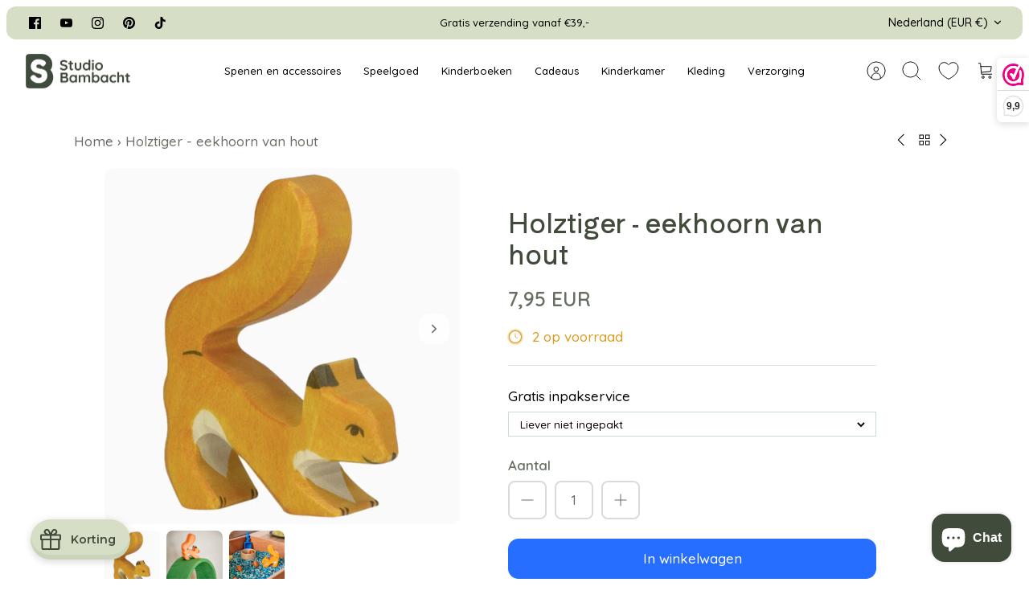

--- FILE ---
content_type: text/html; charset=utf-8
request_url: https://www.google.com/recaptcha/api2/anchor?ar=1&k=6Ldf0HQaAAAAAAzr_xFOZKETj-9NUMINow97pNKg&co=aHR0cHM6Ly93d3cuc3R1ZGlvYmFtYmFjaHQubmw6NDQz&hl=en&v=PoyoqOPhxBO7pBk68S4YbpHZ&size=invisible&anchor-ms=20000&execute-ms=30000&cb=eyatevuv6dox
body_size: 48790
content:
<!DOCTYPE HTML><html dir="ltr" lang="en"><head><meta http-equiv="Content-Type" content="text/html; charset=UTF-8">
<meta http-equiv="X-UA-Compatible" content="IE=edge">
<title>reCAPTCHA</title>
<style type="text/css">
/* cyrillic-ext */
@font-face {
  font-family: 'Roboto';
  font-style: normal;
  font-weight: 400;
  font-stretch: 100%;
  src: url(//fonts.gstatic.com/s/roboto/v48/KFO7CnqEu92Fr1ME7kSn66aGLdTylUAMa3GUBHMdazTgWw.woff2) format('woff2');
  unicode-range: U+0460-052F, U+1C80-1C8A, U+20B4, U+2DE0-2DFF, U+A640-A69F, U+FE2E-FE2F;
}
/* cyrillic */
@font-face {
  font-family: 'Roboto';
  font-style: normal;
  font-weight: 400;
  font-stretch: 100%;
  src: url(//fonts.gstatic.com/s/roboto/v48/KFO7CnqEu92Fr1ME7kSn66aGLdTylUAMa3iUBHMdazTgWw.woff2) format('woff2');
  unicode-range: U+0301, U+0400-045F, U+0490-0491, U+04B0-04B1, U+2116;
}
/* greek-ext */
@font-face {
  font-family: 'Roboto';
  font-style: normal;
  font-weight: 400;
  font-stretch: 100%;
  src: url(//fonts.gstatic.com/s/roboto/v48/KFO7CnqEu92Fr1ME7kSn66aGLdTylUAMa3CUBHMdazTgWw.woff2) format('woff2');
  unicode-range: U+1F00-1FFF;
}
/* greek */
@font-face {
  font-family: 'Roboto';
  font-style: normal;
  font-weight: 400;
  font-stretch: 100%;
  src: url(//fonts.gstatic.com/s/roboto/v48/KFO7CnqEu92Fr1ME7kSn66aGLdTylUAMa3-UBHMdazTgWw.woff2) format('woff2');
  unicode-range: U+0370-0377, U+037A-037F, U+0384-038A, U+038C, U+038E-03A1, U+03A3-03FF;
}
/* math */
@font-face {
  font-family: 'Roboto';
  font-style: normal;
  font-weight: 400;
  font-stretch: 100%;
  src: url(//fonts.gstatic.com/s/roboto/v48/KFO7CnqEu92Fr1ME7kSn66aGLdTylUAMawCUBHMdazTgWw.woff2) format('woff2');
  unicode-range: U+0302-0303, U+0305, U+0307-0308, U+0310, U+0312, U+0315, U+031A, U+0326-0327, U+032C, U+032F-0330, U+0332-0333, U+0338, U+033A, U+0346, U+034D, U+0391-03A1, U+03A3-03A9, U+03B1-03C9, U+03D1, U+03D5-03D6, U+03F0-03F1, U+03F4-03F5, U+2016-2017, U+2034-2038, U+203C, U+2040, U+2043, U+2047, U+2050, U+2057, U+205F, U+2070-2071, U+2074-208E, U+2090-209C, U+20D0-20DC, U+20E1, U+20E5-20EF, U+2100-2112, U+2114-2115, U+2117-2121, U+2123-214F, U+2190, U+2192, U+2194-21AE, U+21B0-21E5, U+21F1-21F2, U+21F4-2211, U+2213-2214, U+2216-22FF, U+2308-230B, U+2310, U+2319, U+231C-2321, U+2336-237A, U+237C, U+2395, U+239B-23B7, U+23D0, U+23DC-23E1, U+2474-2475, U+25AF, U+25B3, U+25B7, U+25BD, U+25C1, U+25CA, U+25CC, U+25FB, U+266D-266F, U+27C0-27FF, U+2900-2AFF, U+2B0E-2B11, U+2B30-2B4C, U+2BFE, U+3030, U+FF5B, U+FF5D, U+1D400-1D7FF, U+1EE00-1EEFF;
}
/* symbols */
@font-face {
  font-family: 'Roboto';
  font-style: normal;
  font-weight: 400;
  font-stretch: 100%;
  src: url(//fonts.gstatic.com/s/roboto/v48/KFO7CnqEu92Fr1ME7kSn66aGLdTylUAMaxKUBHMdazTgWw.woff2) format('woff2');
  unicode-range: U+0001-000C, U+000E-001F, U+007F-009F, U+20DD-20E0, U+20E2-20E4, U+2150-218F, U+2190, U+2192, U+2194-2199, U+21AF, U+21E6-21F0, U+21F3, U+2218-2219, U+2299, U+22C4-22C6, U+2300-243F, U+2440-244A, U+2460-24FF, U+25A0-27BF, U+2800-28FF, U+2921-2922, U+2981, U+29BF, U+29EB, U+2B00-2BFF, U+4DC0-4DFF, U+FFF9-FFFB, U+10140-1018E, U+10190-1019C, U+101A0, U+101D0-101FD, U+102E0-102FB, U+10E60-10E7E, U+1D2C0-1D2D3, U+1D2E0-1D37F, U+1F000-1F0FF, U+1F100-1F1AD, U+1F1E6-1F1FF, U+1F30D-1F30F, U+1F315, U+1F31C, U+1F31E, U+1F320-1F32C, U+1F336, U+1F378, U+1F37D, U+1F382, U+1F393-1F39F, U+1F3A7-1F3A8, U+1F3AC-1F3AF, U+1F3C2, U+1F3C4-1F3C6, U+1F3CA-1F3CE, U+1F3D4-1F3E0, U+1F3ED, U+1F3F1-1F3F3, U+1F3F5-1F3F7, U+1F408, U+1F415, U+1F41F, U+1F426, U+1F43F, U+1F441-1F442, U+1F444, U+1F446-1F449, U+1F44C-1F44E, U+1F453, U+1F46A, U+1F47D, U+1F4A3, U+1F4B0, U+1F4B3, U+1F4B9, U+1F4BB, U+1F4BF, U+1F4C8-1F4CB, U+1F4D6, U+1F4DA, U+1F4DF, U+1F4E3-1F4E6, U+1F4EA-1F4ED, U+1F4F7, U+1F4F9-1F4FB, U+1F4FD-1F4FE, U+1F503, U+1F507-1F50B, U+1F50D, U+1F512-1F513, U+1F53E-1F54A, U+1F54F-1F5FA, U+1F610, U+1F650-1F67F, U+1F687, U+1F68D, U+1F691, U+1F694, U+1F698, U+1F6AD, U+1F6B2, U+1F6B9-1F6BA, U+1F6BC, U+1F6C6-1F6CF, U+1F6D3-1F6D7, U+1F6E0-1F6EA, U+1F6F0-1F6F3, U+1F6F7-1F6FC, U+1F700-1F7FF, U+1F800-1F80B, U+1F810-1F847, U+1F850-1F859, U+1F860-1F887, U+1F890-1F8AD, U+1F8B0-1F8BB, U+1F8C0-1F8C1, U+1F900-1F90B, U+1F93B, U+1F946, U+1F984, U+1F996, U+1F9E9, U+1FA00-1FA6F, U+1FA70-1FA7C, U+1FA80-1FA89, U+1FA8F-1FAC6, U+1FACE-1FADC, U+1FADF-1FAE9, U+1FAF0-1FAF8, U+1FB00-1FBFF;
}
/* vietnamese */
@font-face {
  font-family: 'Roboto';
  font-style: normal;
  font-weight: 400;
  font-stretch: 100%;
  src: url(//fonts.gstatic.com/s/roboto/v48/KFO7CnqEu92Fr1ME7kSn66aGLdTylUAMa3OUBHMdazTgWw.woff2) format('woff2');
  unicode-range: U+0102-0103, U+0110-0111, U+0128-0129, U+0168-0169, U+01A0-01A1, U+01AF-01B0, U+0300-0301, U+0303-0304, U+0308-0309, U+0323, U+0329, U+1EA0-1EF9, U+20AB;
}
/* latin-ext */
@font-face {
  font-family: 'Roboto';
  font-style: normal;
  font-weight: 400;
  font-stretch: 100%;
  src: url(//fonts.gstatic.com/s/roboto/v48/KFO7CnqEu92Fr1ME7kSn66aGLdTylUAMa3KUBHMdazTgWw.woff2) format('woff2');
  unicode-range: U+0100-02BA, U+02BD-02C5, U+02C7-02CC, U+02CE-02D7, U+02DD-02FF, U+0304, U+0308, U+0329, U+1D00-1DBF, U+1E00-1E9F, U+1EF2-1EFF, U+2020, U+20A0-20AB, U+20AD-20C0, U+2113, U+2C60-2C7F, U+A720-A7FF;
}
/* latin */
@font-face {
  font-family: 'Roboto';
  font-style: normal;
  font-weight: 400;
  font-stretch: 100%;
  src: url(//fonts.gstatic.com/s/roboto/v48/KFO7CnqEu92Fr1ME7kSn66aGLdTylUAMa3yUBHMdazQ.woff2) format('woff2');
  unicode-range: U+0000-00FF, U+0131, U+0152-0153, U+02BB-02BC, U+02C6, U+02DA, U+02DC, U+0304, U+0308, U+0329, U+2000-206F, U+20AC, U+2122, U+2191, U+2193, U+2212, U+2215, U+FEFF, U+FFFD;
}
/* cyrillic-ext */
@font-face {
  font-family: 'Roboto';
  font-style: normal;
  font-weight: 500;
  font-stretch: 100%;
  src: url(//fonts.gstatic.com/s/roboto/v48/KFO7CnqEu92Fr1ME7kSn66aGLdTylUAMa3GUBHMdazTgWw.woff2) format('woff2');
  unicode-range: U+0460-052F, U+1C80-1C8A, U+20B4, U+2DE0-2DFF, U+A640-A69F, U+FE2E-FE2F;
}
/* cyrillic */
@font-face {
  font-family: 'Roboto';
  font-style: normal;
  font-weight: 500;
  font-stretch: 100%;
  src: url(//fonts.gstatic.com/s/roboto/v48/KFO7CnqEu92Fr1ME7kSn66aGLdTylUAMa3iUBHMdazTgWw.woff2) format('woff2');
  unicode-range: U+0301, U+0400-045F, U+0490-0491, U+04B0-04B1, U+2116;
}
/* greek-ext */
@font-face {
  font-family: 'Roboto';
  font-style: normal;
  font-weight: 500;
  font-stretch: 100%;
  src: url(//fonts.gstatic.com/s/roboto/v48/KFO7CnqEu92Fr1ME7kSn66aGLdTylUAMa3CUBHMdazTgWw.woff2) format('woff2');
  unicode-range: U+1F00-1FFF;
}
/* greek */
@font-face {
  font-family: 'Roboto';
  font-style: normal;
  font-weight: 500;
  font-stretch: 100%;
  src: url(//fonts.gstatic.com/s/roboto/v48/KFO7CnqEu92Fr1ME7kSn66aGLdTylUAMa3-UBHMdazTgWw.woff2) format('woff2');
  unicode-range: U+0370-0377, U+037A-037F, U+0384-038A, U+038C, U+038E-03A1, U+03A3-03FF;
}
/* math */
@font-face {
  font-family: 'Roboto';
  font-style: normal;
  font-weight: 500;
  font-stretch: 100%;
  src: url(//fonts.gstatic.com/s/roboto/v48/KFO7CnqEu92Fr1ME7kSn66aGLdTylUAMawCUBHMdazTgWw.woff2) format('woff2');
  unicode-range: U+0302-0303, U+0305, U+0307-0308, U+0310, U+0312, U+0315, U+031A, U+0326-0327, U+032C, U+032F-0330, U+0332-0333, U+0338, U+033A, U+0346, U+034D, U+0391-03A1, U+03A3-03A9, U+03B1-03C9, U+03D1, U+03D5-03D6, U+03F0-03F1, U+03F4-03F5, U+2016-2017, U+2034-2038, U+203C, U+2040, U+2043, U+2047, U+2050, U+2057, U+205F, U+2070-2071, U+2074-208E, U+2090-209C, U+20D0-20DC, U+20E1, U+20E5-20EF, U+2100-2112, U+2114-2115, U+2117-2121, U+2123-214F, U+2190, U+2192, U+2194-21AE, U+21B0-21E5, U+21F1-21F2, U+21F4-2211, U+2213-2214, U+2216-22FF, U+2308-230B, U+2310, U+2319, U+231C-2321, U+2336-237A, U+237C, U+2395, U+239B-23B7, U+23D0, U+23DC-23E1, U+2474-2475, U+25AF, U+25B3, U+25B7, U+25BD, U+25C1, U+25CA, U+25CC, U+25FB, U+266D-266F, U+27C0-27FF, U+2900-2AFF, U+2B0E-2B11, U+2B30-2B4C, U+2BFE, U+3030, U+FF5B, U+FF5D, U+1D400-1D7FF, U+1EE00-1EEFF;
}
/* symbols */
@font-face {
  font-family: 'Roboto';
  font-style: normal;
  font-weight: 500;
  font-stretch: 100%;
  src: url(//fonts.gstatic.com/s/roboto/v48/KFO7CnqEu92Fr1ME7kSn66aGLdTylUAMaxKUBHMdazTgWw.woff2) format('woff2');
  unicode-range: U+0001-000C, U+000E-001F, U+007F-009F, U+20DD-20E0, U+20E2-20E4, U+2150-218F, U+2190, U+2192, U+2194-2199, U+21AF, U+21E6-21F0, U+21F3, U+2218-2219, U+2299, U+22C4-22C6, U+2300-243F, U+2440-244A, U+2460-24FF, U+25A0-27BF, U+2800-28FF, U+2921-2922, U+2981, U+29BF, U+29EB, U+2B00-2BFF, U+4DC0-4DFF, U+FFF9-FFFB, U+10140-1018E, U+10190-1019C, U+101A0, U+101D0-101FD, U+102E0-102FB, U+10E60-10E7E, U+1D2C0-1D2D3, U+1D2E0-1D37F, U+1F000-1F0FF, U+1F100-1F1AD, U+1F1E6-1F1FF, U+1F30D-1F30F, U+1F315, U+1F31C, U+1F31E, U+1F320-1F32C, U+1F336, U+1F378, U+1F37D, U+1F382, U+1F393-1F39F, U+1F3A7-1F3A8, U+1F3AC-1F3AF, U+1F3C2, U+1F3C4-1F3C6, U+1F3CA-1F3CE, U+1F3D4-1F3E0, U+1F3ED, U+1F3F1-1F3F3, U+1F3F5-1F3F7, U+1F408, U+1F415, U+1F41F, U+1F426, U+1F43F, U+1F441-1F442, U+1F444, U+1F446-1F449, U+1F44C-1F44E, U+1F453, U+1F46A, U+1F47D, U+1F4A3, U+1F4B0, U+1F4B3, U+1F4B9, U+1F4BB, U+1F4BF, U+1F4C8-1F4CB, U+1F4D6, U+1F4DA, U+1F4DF, U+1F4E3-1F4E6, U+1F4EA-1F4ED, U+1F4F7, U+1F4F9-1F4FB, U+1F4FD-1F4FE, U+1F503, U+1F507-1F50B, U+1F50D, U+1F512-1F513, U+1F53E-1F54A, U+1F54F-1F5FA, U+1F610, U+1F650-1F67F, U+1F687, U+1F68D, U+1F691, U+1F694, U+1F698, U+1F6AD, U+1F6B2, U+1F6B9-1F6BA, U+1F6BC, U+1F6C6-1F6CF, U+1F6D3-1F6D7, U+1F6E0-1F6EA, U+1F6F0-1F6F3, U+1F6F7-1F6FC, U+1F700-1F7FF, U+1F800-1F80B, U+1F810-1F847, U+1F850-1F859, U+1F860-1F887, U+1F890-1F8AD, U+1F8B0-1F8BB, U+1F8C0-1F8C1, U+1F900-1F90B, U+1F93B, U+1F946, U+1F984, U+1F996, U+1F9E9, U+1FA00-1FA6F, U+1FA70-1FA7C, U+1FA80-1FA89, U+1FA8F-1FAC6, U+1FACE-1FADC, U+1FADF-1FAE9, U+1FAF0-1FAF8, U+1FB00-1FBFF;
}
/* vietnamese */
@font-face {
  font-family: 'Roboto';
  font-style: normal;
  font-weight: 500;
  font-stretch: 100%;
  src: url(//fonts.gstatic.com/s/roboto/v48/KFO7CnqEu92Fr1ME7kSn66aGLdTylUAMa3OUBHMdazTgWw.woff2) format('woff2');
  unicode-range: U+0102-0103, U+0110-0111, U+0128-0129, U+0168-0169, U+01A0-01A1, U+01AF-01B0, U+0300-0301, U+0303-0304, U+0308-0309, U+0323, U+0329, U+1EA0-1EF9, U+20AB;
}
/* latin-ext */
@font-face {
  font-family: 'Roboto';
  font-style: normal;
  font-weight: 500;
  font-stretch: 100%;
  src: url(//fonts.gstatic.com/s/roboto/v48/KFO7CnqEu92Fr1ME7kSn66aGLdTylUAMa3KUBHMdazTgWw.woff2) format('woff2');
  unicode-range: U+0100-02BA, U+02BD-02C5, U+02C7-02CC, U+02CE-02D7, U+02DD-02FF, U+0304, U+0308, U+0329, U+1D00-1DBF, U+1E00-1E9F, U+1EF2-1EFF, U+2020, U+20A0-20AB, U+20AD-20C0, U+2113, U+2C60-2C7F, U+A720-A7FF;
}
/* latin */
@font-face {
  font-family: 'Roboto';
  font-style: normal;
  font-weight: 500;
  font-stretch: 100%;
  src: url(//fonts.gstatic.com/s/roboto/v48/KFO7CnqEu92Fr1ME7kSn66aGLdTylUAMa3yUBHMdazQ.woff2) format('woff2');
  unicode-range: U+0000-00FF, U+0131, U+0152-0153, U+02BB-02BC, U+02C6, U+02DA, U+02DC, U+0304, U+0308, U+0329, U+2000-206F, U+20AC, U+2122, U+2191, U+2193, U+2212, U+2215, U+FEFF, U+FFFD;
}
/* cyrillic-ext */
@font-face {
  font-family: 'Roboto';
  font-style: normal;
  font-weight: 900;
  font-stretch: 100%;
  src: url(//fonts.gstatic.com/s/roboto/v48/KFO7CnqEu92Fr1ME7kSn66aGLdTylUAMa3GUBHMdazTgWw.woff2) format('woff2');
  unicode-range: U+0460-052F, U+1C80-1C8A, U+20B4, U+2DE0-2DFF, U+A640-A69F, U+FE2E-FE2F;
}
/* cyrillic */
@font-face {
  font-family: 'Roboto';
  font-style: normal;
  font-weight: 900;
  font-stretch: 100%;
  src: url(//fonts.gstatic.com/s/roboto/v48/KFO7CnqEu92Fr1ME7kSn66aGLdTylUAMa3iUBHMdazTgWw.woff2) format('woff2');
  unicode-range: U+0301, U+0400-045F, U+0490-0491, U+04B0-04B1, U+2116;
}
/* greek-ext */
@font-face {
  font-family: 'Roboto';
  font-style: normal;
  font-weight: 900;
  font-stretch: 100%;
  src: url(//fonts.gstatic.com/s/roboto/v48/KFO7CnqEu92Fr1ME7kSn66aGLdTylUAMa3CUBHMdazTgWw.woff2) format('woff2');
  unicode-range: U+1F00-1FFF;
}
/* greek */
@font-face {
  font-family: 'Roboto';
  font-style: normal;
  font-weight: 900;
  font-stretch: 100%;
  src: url(//fonts.gstatic.com/s/roboto/v48/KFO7CnqEu92Fr1ME7kSn66aGLdTylUAMa3-UBHMdazTgWw.woff2) format('woff2');
  unicode-range: U+0370-0377, U+037A-037F, U+0384-038A, U+038C, U+038E-03A1, U+03A3-03FF;
}
/* math */
@font-face {
  font-family: 'Roboto';
  font-style: normal;
  font-weight: 900;
  font-stretch: 100%;
  src: url(//fonts.gstatic.com/s/roboto/v48/KFO7CnqEu92Fr1ME7kSn66aGLdTylUAMawCUBHMdazTgWw.woff2) format('woff2');
  unicode-range: U+0302-0303, U+0305, U+0307-0308, U+0310, U+0312, U+0315, U+031A, U+0326-0327, U+032C, U+032F-0330, U+0332-0333, U+0338, U+033A, U+0346, U+034D, U+0391-03A1, U+03A3-03A9, U+03B1-03C9, U+03D1, U+03D5-03D6, U+03F0-03F1, U+03F4-03F5, U+2016-2017, U+2034-2038, U+203C, U+2040, U+2043, U+2047, U+2050, U+2057, U+205F, U+2070-2071, U+2074-208E, U+2090-209C, U+20D0-20DC, U+20E1, U+20E5-20EF, U+2100-2112, U+2114-2115, U+2117-2121, U+2123-214F, U+2190, U+2192, U+2194-21AE, U+21B0-21E5, U+21F1-21F2, U+21F4-2211, U+2213-2214, U+2216-22FF, U+2308-230B, U+2310, U+2319, U+231C-2321, U+2336-237A, U+237C, U+2395, U+239B-23B7, U+23D0, U+23DC-23E1, U+2474-2475, U+25AF, U+25B3, U+25B7, U+25BD, U+25C1, U+25CA, U+25CC, U+25FB, U+266D-266F, U+27C0-27FF, U+2900-2AFF, U+2B0E-2B11, U+2B30-2B4C, U+2BFE, U+3030, U+FF5B, U+FF5D, U+1D400-1D7FF, U+1EE00-1EEFF;
}
/* symbols */
@font-face {
  font-family: 'Roboto';
  font-style: normal;
  font-weight: 900;
  font-stretch: 100%;
  src: url(//fonts.gstatic.com/s/roboto/v48/KFO7CnqEu92Fr1ME7kSn66aGLdTylUAMaxKUBHMdazTgWw.woff2) format('woff2');
  unicode-range: U+0001-000C, U+000E-001F, U+007F-009F, U+20DD-20E0, U+20E2-20E4, U+2150-218F, U+2190, U+2192, U+2194-2199, U+21AF, U+21E6-21F0, U+21F3, U+2218-2219, U+2299, U+22C4-22C6, U+2300-243F, U+2440-244A, U+2460-24FF, U+25A0-27BF, U+2800-28FF, U+2921-2922, U+2981, U+29BF, U+29EB, U+2B00-2BFF, U+4DC0-4DFF, U+FFF9-FFFB, U+10140-1018E, U+10190-1019C, U+101A0, U+101D0-101FD, U+102E0-102FB, U+10E60-10E7E, U+1D2C0-1D2D3, U+1D2E0-1D37F, U+1F000-1F0FF, U+1F100-1F1AD, U+1F1E6-1F1FF, U+1F30D-1F30F, U+1F315, U+1F31C, U+1F31E, U+1F320-1F32C, U+1F336, U+1F378, U+1F37D, U+1F382, U+1F393-1F39F, U+1F3A7-1F3A8, U+1F3AC-1F3AF, U+1F3C2, U+1F3C4-1F3C6, U+1F3CA-1F3CE, U+1F3D4-1F3E0, U+1F3ED, U+1F3F1-1F3F3, U+1F3F5-1F3F7, U+1F408, U+1F415, U+1F41F, U+1F426, U+1F43F, U+1F441-1F442, U+1F444, U+1F446-1F449, U+1F44C-1F44E, U+1F453, U+1F46A, U+1F47D, U+1F4A3, U+1F4B0, U+1F4B3, U+1F4B9, U+1F4BB, U+1F4BF, U+1F4C8-1F4CB, U+1F4D6, U+1F4DA, U+1F4DF, U+1F4E3-1F4E6, U+1F4EA-1F4ED, U+1F4F7, U+1F4F9-1F4FB, U+1F4FD-1F4FE, U+1F503, U+1F507-1F50B, U+1F50D, U+1F512-1F513, U+1F53E-1F54A, U+1F54F-1F5FA, U+1F610, U+1F650-1F67F, U+1F687, U+1F68D, U+1F691, U+1F694, U+1F698, U+1F6AD, U+1F6B2, U+1F6B9-1F6BA, U+1F6BC, U+1F6C6-1F6CF, U+1F6D3-1F6D7, U+1F6E0-1F6EA, U+1F6F0-1F6F3, U+1F6F7-1F6FC, U+1F700-1F7FF, U+1F800-1F80B, U+1F810-1F847, U+1F850-1F859, U+1F860-1F887, U+1F890-1F8AD, U+1F8B0-1F8BB, U+1F8C0-1F8C1, U+1F900-1F90B, U+1F93B, U+1F946, U+1F984, U+1F996, U+1F9E9, U+1FA00-1FA6F, U+1FA70-1FA7C, U+1FA80-1FA89, U+1FA8F-1FAC6, U+1FACE-1FADC, U+1FADF-1FAE9, U+1FAF0-1FAF8, U+1FB00-1FBFF;
}
/* vietnamese */
@font-face {
  font-family: 'Roboto';
  font-style: normal;
  font-weight: 900;
  font-stretch: 100%;
  src: url(//fonts.gstatic.com/s/roboto/v48/KFO7CnqEu92Fr1ME7kSn66aGLdTylUAMa3OUBHMdazTgWw.woff2) format('woff2');
  unicode-range: U+0102-0103, U+0110-0111, U+0128-0129, U+0168-0169, U+01A0-01A1, U+01AF-01B0, U+0300-0301, U+0303-0304, U+0308-0309, U+0323, U+0329, U+1EA0-1EF9, U+20AB;
}
/* latin-ext */
@font-face {
  font-family: 'Roboto';
  font-style: normal;
  font-weight: 900;
  font-stretch: 100%;
  src: url(//fonts.gstatic.com/s/roboto/v48/KFO7CnqEu92Fr1ME7kSn66aGLdTylUAMa3KUBHMdazTgWw.woff2) format('woff2');
  unicode-range: U+0100-02BA, U+02BD-02C5, U+02C7-02CC, U+02CE-02D7, U+02DD-02FF, U+0304, U+0308, U+0329, U+1D00-1DBF, U+1E00-1E9F, U+1EF2-1EFF, U+2020, U+20A0-20AB, U+20AD-20C0, U+2113, U+2C60-2C7F, U+A720-A7FF;
}
/* latin */
@font-face {
  font-family: 'Roboto';
  font-style: normal;
  font-weight: 900;
  font-stretch: 100%;
  src: url(//fonts.gstatic.com/s/roboto/v48/KFO7CnqEu92Fr1ME7kSn66aGLdTylUAMa3yUBHMdazQ.woff2) format('woff2');
  unicode-range: U+0000-00FF, U+0131, U+0152-0153, U+02BB-02BC, U+02C6, U+02DA, U+02DC, U+0304, U+0308, U+0329, U+2000-206F, U+20AC, U+2122, U+2191, U+2193, U+2212, U+2215, U+FEFF, U+FFFD;
}

</style>
<link rel="stylesheet" type="text/css" href="https://www.gstatic.com/recaptcha/releases/PoyoqOPhxBO7pBk68S4YbpHZ/styles__ltr.css">
<script nonce="03mWFRUDRmE9Itx0x_SWNw" type="text/javascript">window['__recaptcha_api'] = 'https://www.google.com/recaptcha/api2/';</script>
<script type="text/javascript" src="https://www.gstatic.com/recaptcha/releases/PoyoqOPhxBO7pBk68S4YbpHZ/recaptcha__en.js" nonce="03mWFRUDRmE9Itx0x_SWNw">
      
    </script></head>
<body><div id="rc-anchor-alert" class="rc-anchor-alert"></div>
<input type="hidden" id="recaptcha-token" value="[base64]">
<script type="text/javascript" nonce="03mWFRUDRmE9Itx0x_SWNw">
      recaptcha.anchor.Main.init("[\x22ainput\x22,[\x22bgdata\x22,\x22\x22,\[base64]/[base64]/[base64]/[base64]/[base64]/[base64]/[base64]/[base64]/[base64]/[base64]\\u003d\x22,\[base64]\\u003d\x22,\x22w4lcaFbCtDHCgcO4wqTDsR8fdTlgwoRNDsKNw7RCUsOgwql1wpRJX8O5CxVMwq3DnsKEIMODw4RXaT/Cvx7ChxPCkm8NfgHCtX7DusOwcVYJw7V4wpvCoEVtSQEBVsKOLjfCgMO2a8O6wpFnSsO8w4ojw53DqMOVw68Pw7gNw4MRf8KEw6MWPFrDmi9MwpYyw4vChMOGNSwlTMOFIB/DkXzCnwd6BT4ZwoB3wrrCrhjDrBHDrUR9woLCpn3Dk09AwosFwqXCvjfDnMKBw64nBEUhL8KSw7fCnsOWw6bDs8OywoHCtlw1asOqw55uw5PDocK4FVVywqnDs1AtWsKcw6LCt8O7HsOhwqAQAcONAsKPandTw7Q8HMO8w6DDmxfCqsOsaCQDSSwFw7/[base64]/[base64]/CjcOWWzfCnBEbwrfCnHExwpJUw6nDmcKAw6IgFcO2wpHDoFzDrm7DksKMMkt2ecOpw5LDjcKiCWVBw5zCk8KdwqZ2L8Oww6bDl0hcw4HDoxc6wofDhyo2wrlXA8K2wooew5llbMObe2jCmztdd8K8wr7CkcOAw73CrsO1w6VvZi/CjMOpwqfCgztCasOGw6ZbZ8OZw5ZxXsOHw5LDlSB8w41SwprCiS9jS8OWwr3DpcOSM8KZwrjDvsK6fsOFwrrChyF1SXEMcBLCu8O7w5FlLMO0LzdKw6LDlGTDox7DnE8ZZ8Kiw4cDUMKIwrUtw6PDi8OjKWzDrcKIZ2vChW/Cj8OPA8Oqw5LChX0twpbCj8OUw63DgsK4wrXCrkEzOMOuPFhSw5rCqMK3woPDh8OWworDksKZwoUjw75sVcK8w4vCsgMFY2I4w4EAYcKGwpDCqsKFw6p/woDCn8OQYcOwwojCs8OQa3jDmsKIwoY8w444w6pKZH4vwpNzM1Q4OMKxVHPDsFQRF2AFw7PDq8OffcOZSsOIw609w7J4w6LCtMK6wq3CucKCKRDDvGTDiTVCRj3DocOMwp0CZQx8w5LCgnRxwozCl8KEBsOgwoQtwpB4wphYwr1GwpvChmLClH/[base64]/CvsOEw6IuwokoDypRZURnwoDDsQXDshrCuxLCiMOcFwhacGw4wpsLwqN+Q8KCw5RkR3nDkcKJw5bCmsKqWcOtOMKvw4fCrcKWwqPDkT/DjsOZw7vDlcKwXXgPwpfCnsOYwonDsAFKw5nChMKTw7TCnyAyw60+KsKsZwrClMKPw6kUFMOOC2DDjklkOkB/TMKbw5l4aQLDjkjDmSlYCGVSGh/DrsOWwq7Ch2nChgskQRB/w7MxMC0Xw6nCksK5wpFww4Auw5/DvMKCwocewp4kwq7DhT7CtT3Co8OcwpnDqDTCuHrDssOwwrEUwqlpwrFCLMOhwrPDtSEhAsK0w6Mfa8K+O8OqcMKHXw9sEsOzC8OCb34lSUdOw4Fkw47Dunc8SMKABVpXwoFwIkHDuxnDrMOXwr0swqTCgsKdwoHDpWTDuUc1w4EMYMO9w4QVw7rDmMOyDMKIw7/CpSMKw6kMDcKCw7UDaXAJw7fDr8KGGsKdw5EUXwLCtMOqbsOqw6vCgcO/[base64]/[base64]/[base64]/OsODUMKzEysTQsOwWMODXQvDnhRKHcKuw4vDnsKvw4/[base64]/wrROw4nDmFnDlcKKwrE7Qi0cw67Ds8K3wqN3wo9oJ8O0TDZswrjDrcK7EGLDiAzClwF1TcOgwpx0EMO/[base64]/DkwpSw6LDrA/[base64]/DmMK5w5VrwpLDi8OWwqosDXDDgT0/[base64]/[base64]/w4JvaExGw5YncmF0LcOaw4PCvAVufsOoMcKGX8Ojw70Gw4/DnSNrwprDnsO2fcKOIsK7OMO4wqQPQSXCq2nCmcKybMObISbDgWQCEQt+wrouwrfDlsKcw4NXX8OPw7JTw5jCnVhLwqHCpxnCvcOrRDBJwq0gKl9Iw6/Cr2LDk8KGPMK0bS41XMO+wrPCgBzCusOZB8OPwqLDp1nDrAl/[base64]/DgMKAwpN4w5vCr8KJwpoDCz9xa0YYX8OkA8OYwpxad8KSwrsNwqlMw7zDtgTDuAzClsKLb1gIw5rChAJQw7vDvsKTw5UTw64BO8Kfwrt4LsOCwro6w6zDo8OkfcK6w5rDs8OjQsK6LsKrSsOYNA/CljfDmBxtw5zCuj92DmDCvcOkB8OBw6ZBwrg9XMOBwqHCqsKwQQDDujFnw5TCrjzDhARzwqwBwrzDiFcKN1kzw6XDsx5Uwr3Dm8Kmw7wPwrwEw6zDh8K1bHQ4MA/CgVNWXcOxCsOXQXnCmMO3Y25Yw5bCg8OKw7vCuyTDk8KhbwMKwpdKw4DDv3DCrcKhw5XDu8Ksw6XCvcKbw64xWMKcJiVnwrMeDXJRw58SwojCisO8w7BzMcK+X8OdIsKkTnnCj23CjEB8wpnDq8OePxZjVz/[base64]/[base64]/DmFvDplVrw6/DiAwgw75oMFkCw6/DiW3DusK3UG11MRXDqlfCsMOzB2LCnsO+w7p1LQAywrkRT8KYCcKhwpJ0w5ksTsOyMcKFwotuwoXCr0/Cp8Krwog2E8Ovw75JQk7Co3FzYsOzUsO5JcOdX8KBUGvDrXjDklfDjWXDlT7Dg8K0w61Owrp2wrHChsKewrnCu394w68tDMKLworDtcK5wpTCjQ07bsKGV8K3w68yFQ/DncOAwqURCcKiXcOoKRbDs8Kkw6k7K05LWRbCoTzDgsO1BUHCp3JHw53CqCfDnwzDksKsAlDDvnPCo8OeFG4Uwrgrw7ktaMOvYlEJw6rCsXHDg8KdDQrDhU/CozZDwq/[base64]/DmRPDllbDm0g7wqQUAMOMESEIwp3Dhit8ExjCo1k2wrHDtEDDpMKOw4vCrWgSw6/CiiAKwqvCisKzwpvCrMKnbDTCu8KpLWMowoQuw7JiwpvDkl7CkAbDmGNkX8K/[base64]/DocKbwrHDs8Kuwq9cGCbCusKeL3cLwpPDvsOCITUaAcOWwpHCpjrDnsOdRkwqwrDCoMKNIcO1QWTDksOZw63DvMKGw6nDg0ZCw6FkfAxRw6FHQRQyP1DClsOwIUPDs1LCnVnCk8OgHm/DhsKFNG7DhyzCpyFkBMOvwoPCsCrDlXM6FUDDpDrDkMKswqZkDxM2McO/VsKCw5TCocOkJwrDjz/DmsOiBMOZwqPDisOdXEXDknTDiSYvwqTCgcOeR8OAfQQ7e0rCt8O9Z8OAD8OEC1HCvsOKDcKNS2zCqj3DjcK8PMOlwocowpXChcOTwrfCsTRKYmzDu01qwrvDr8KmMsKhwprDhkvCnsObwofCkMKsJ1fDksKUOkEVw68bPifCs8OXw6vDh8OFF2Yiwr4lw7/Cnllqw5ltf37Cqn9Uw6vDuwzDhTXDvsOwYDHDmMO3wp3Du8KSw4IpZS4lw6MrKcO1YcO4OlvCvcKuwqnCqMOBH8OAwqY6PcOJw57DucKOw49GM8KmZ8KpUh3CtcOpwrwLwrEEwqfDpGbCi8OOw4/[base64]/DhlbDlcKKw6HCuX3DtcKrYMKpwpJPXGHCtsO1QyUIwoBnw4vDncKww4rDk8ONRMK5wrR0ZgTDpMOwCcKlfsOWccO2wqLCkRbCscKGw4/CiQd5Km8rw6d2ZSLCoMKFBX9AIV9rwrdfwrTCrMOUFB/Cp8KoDHrDrMO0w7fCpWLDt8OrRMKJLcK9wrUSw5ctwo7DhHjDoE/Cu8OVw4lhYUdPEcKzworDpVrDtsKMDDTDv2Ftwq7CvsOew5RAwrvCrMOtwoHDpjrDrVkjekrCiQoDD8K/UsOFw6UJUsKRa8OqHFs8wq3Cr8O/QzDCjsKLw6MYUHbDmsOlw4BjwrtzLsOQGMKJEQ/[base64]/DhhfDqcO/wqvDhQAnw5EmCsOiw6rCqGLDg8KdLsOkw4/[base64]/CmsOFTnoLVjk7wpZpGA8vwocjwoViX8OYPcOaw7IxNhDDlSPDmWHCqMOgw4dUejVewo/DqsKrK8O5PcKOwpbCncKGanBVKjfCoHrCk8KfdsOOXMOyK0rCqsKuEMO0U8KcEsOrw6XDhTbDhVArSsKZwrbCqjfDrjw2wovDoMOmw4vCjMKEdXjCs8Kqw718w5DCmcKMwofCrVzCjcK7wrLCuTTCk8KZw4HDs0rDqMK/QRPCisKww5LDrHvDuFbDvl0WwrRjNsKILcOlwpPDlzHCtcOFw49YTcKWwrTClMKobWVowozDmEPDq8Kbw7kvw6wfBcKhccKRLsOQOwcYwqh7AMODwpnDkmbCsiczwpbCqsKcasKuwqU1HcKRRTwRw6Ypwp84UcK9NMKaRcOsd0ZHwpHCssONPV0TeVtXHnkANWjDiiE/AsOCYsOmwqbDq8K6Xx90bMOGPzsHecKSwrjCtB1aw5JPJR7ClHFcTnzDvcO4w4/DgMKPIw7Dn0diJkXCgnDDuMObYG7CuRRmwpnCsMOnw5TDimjCqhUyw4DDtcObw7o2wqLCmMOTQcKZLMKZw7rDjMKaDwhsK0bCmcKKe8OewooRA8KODWXDg8OVOsKJFBDDtnfCn8O5w7/Cm17Ck8KvEsOlw7TCozsPUzDCrnARwpDDqMKfSMOOV8KfAMKbw4jDglHCtsO2woLCqMKFH2o+w4/[base64]/fMKpwrVOMmx3HQpENl3DjcKIwqA3McKfw4kbUsKcfmrCnQHDu8Kzw6TDolYaw4PCgAJZBsK9w4zDkkEPMMOtWWnDn8K9w7LDq8K5GsKTUcOfwp/[base64]/DMOuwrRRw7ttLi1cw59dwoDCncOEw5vDl8O8wpRodsKNw7dew6HCusORw65kdMOyRS7DjcOLwohHIcK+w6TCnsOBaMKYw71uw6VTw7Jkw4DDgMKPw687w4TCk3nDm0w9wr/Cv0XDqiV9TjXCmiDDscKJw53CvyvDn8Oww63DvgLDmMOBZsKRw7PCrMObOw9wwozCpcOScHnCn1huw5HCojwnwq4UC1LDtAViw4YQDjfDsRfDqE/CnFxjHAESHMOUw65cBsKNPi3DpMOTwozDrMO3SMO1Z8Kbw6TDsifDh8KdbGoMwr/DqiHDmsKNGcO2HcOUw47CscKfM8K6wr7CmsOFScOww6XDtcK+wpDCvMO5dzdaw7LDqi7DoMKmw6RRZcKww6cNfsOWJ8OyA2jClsOfGMO/[base64]/[base64]/YHB3XgJNd8Kiw7HDrcKwYXLCnHzCh8Oew7VrwpnCq8KQLU/Cs3kMZcOlD8KbWwvCqAwVEsOVMCzCj0HDlUInwrk5dnDDrHB+wqk4GXvDvkXCsMKIaRTDo1rDv2/Dg8OhankmK0Brwodxwog5wpF8eAxGw6HCp8K5w6LChTEbwqVjw4nDnsOrw7Nzw5DCiMOzUWFcwroIUGt+wqHDmyl/[base64]/DlsOyQys8KMOXFMO3w7HCoG3DpsOTNMOJw4FKw4nCs8K+w4PDlHLDvHPDmMOqw7/CumbCm2jClcKpw4Vgw5dmwq5ucBMwwrvCgcK2w4wswr/DqMKCGMOFwrlCUMOWw5hUNyHCjSBMwqhhwowlw4gEw4jCosOdClDCs1rDpRfDtDrDhcKEw5DCo8OcXMOOVsOBaGNww4dsw6vCuGnDn8OhKMKiw792w6/[base64]/DssKZVMO1w4nChTIfSMONw5zChMO4FgzDmm8HQMOcP3c3w73DkMOWAH7DmkwPacOVwpsrfFJlWgbDs8K0wrIHYsOGd13Cji7DocONw6ZAwo5xwpHDoVXDmEk2wr/DqcKwwqRJKcKtXcO3FzvCqMKAOEsWwr1ROVU/[base64]/wotXBATDiRlHNMOQMsKcVwwKw7doX8OqT8K8wo/CisOGwplvTWPCs8OxwpHDnBTDpGzDsMOrDcKzwoPDhHrClT3DgWnClFJnwqwZZsOTw5DCi8Kpw60UwoLDksOhQkhYw6RpNcOHQnpVwqEuw7/[base64]/DkMKhwqnDuznDt8KmwpnCjzvDhcOWwoPCtScrwpIOw6NgwpQSIzJWAsKiwrwFwoLDpcOYw6/[base64]/DrMOuwr/ChsOKSBZ8w5zChBNMSgHDr0nDmwY7wqthwqfDrcOQOmpiwrwUPcKtGhvCt1ZSdMK7wpzDginCqcKJwqEPRBXCggx3FVnCmnAHw5rCvkd1w7zCi8KGX07Cu8Opwr/DmTlkL0Ehw4ZLF1bCkT80w5rDv8KFwqTDtiLCgsKeZUPClXDCvwoxFA1jw6pMTMK+NcKQw5fChirDnzPDu2dQTE4gw6IoOMKSwoREwq4FG24ePcOAdgXCu8OlAAAkw4/CgTjCtknDiG/Ci2YlG0Afw4EXw7/[base64]/wr9KVXMzw4MXw4jDgh3CocOaZsKSwrvDvMOWw4jCjhZ1Wxlpw4FVfsKjw6F+exTDuz/[base64]/Du8KWw4gtwr/CuyXDuFvCrsKzw49xw4ADTMK0wrTDtcOeRcKBZMOxwrDDuX0Gw6RlfBsOwpYYwphKwpcgTBgwwp3CsgocUsKkwoZdw6TDvxnCm0hsU1fCm1rCicOVw6Yswo3CtBzCrMONwqPCvMKOXSxDw7PCssOjfsKawpvDmTLDmGvCmMKfw73DisK/[base64]/DvsONIigdw7HCs8OiM8KsL1fDosKTeQPDuMKfwqRBw6NpwqfDq8KdWnVZJsO7dHHCnW87LcK8FSjCgcKjwo5BbxXCrl3CjFXChQzDmB1zw6BCw6/DsFjCjRYccMO8UX0owrzCqcOtOwnCvWjDvsOBw74Gwq0Ww7QGWT7CmzrChcKQw61jwrp6aHI/w4UcP8Ope8O2Z8ONwoNuw4HCn3U/w5jCjcKgRwbCrsKvw5BqwobCssKeDsOscHrCpzvDtj7CpkPClTLDuXxiwqRPwp/DlcOtw7xkwoliI8OaIzFDw4vCicOfw6XDokJuw51Pw5rCl8K7w4VxNgbCq8OMVcOPw6wDw5PClsKBMsKeLCR/w4dOKhUYwpnDuUHDg0DCrMKgw6gxLk/[base64]/[base64]/[base64]/bsOdw6kSw4IyYMOPw65JYwwYJnx7GMKaYAJ/A05vwrPDlMOgw79Dw716wooew5l8KidabCPDrsKyw4YFaGnDusO8QsKDw4DDn8O5YcKkZDnDnEfCqAcWwrLDicOVVXTCksKBQ8OBwrMWw5bCqREWwqgJGzxSw73DrG7CpsKaTcOiw5/CgMKSwrfCmUDDnMKWWsKtwoo/w7PCl8OQw4rDhcOxa8KcbjpAT8KTdjPDlhDCosKHaMORw6LCiMOEZ1xpwoHDssO7wrYiw7nCvQXDt8O7w5LDlsOkw57CscO8w6IYBh1rFy3Dk0MOw4ogwopbIFB8BEvDusOxw6bCuDnClsONNyXCtzPCj8KcCcKmIWzClcOHJMKMwoxxMBtXBMK5wr9cw5rCsANawo/CgsKdD8K1wocBw6MeH8OqKzLCj8K2A8KXPQhNwrjCtsO/B8KVw7cBwqZHbhRxw47Dpw4MFsOaFMOwJDJmw4wVwrnCp8OKOcKqw6NOA8ODEMKueyFBwqHCjMK7BsKnDMOXTMKOY8KPecKTGTEaFcKKw7omw6/CoMOFw4VRHEDCscOUw6/[base64]/DrcKfAcKXwqfCnAdoMcOmw7BvUMKbw7FFfGVSw6p6wqPDrRUYQsOFwqHDksKkEsOzw71wwos3wqdUwqchGmc3w5TCosK1eXTCmBILC8O1CMONbcKgw7QeIiTDr8Ozw5jCmMKmw67ClwLCkgzCmgrCoWXDvRDCl8Ojw5bDtlrCgTxPRcORw7XCuRzCqG/Dg2oHw7Qbwp/DrsK5w4/DjRxxXMOsw4HCgsKCIsOmw5rDpsKWw6TDhDoXw7RjwpJBw4FGwrPCjDtBw5JVOQPDkcOmMm7DgUzDhMKIBcKXw7IAw6RDOsO5wqTDt8OKDgXCpTo2GD/[base64]/DjUTDgGRow5zCszoUc8O/[base64]/XwtrKMKewo7DlTgXS0k9w5ALAXDDgEfCgyB9UMOkw7wgw5zClmjCr3jDoCLDi2TCkynDtcKfB8KJIQIOw40ZOzdnwogFw6sBKcKpDQ4jZXNmHS0hw63CsVTDqSzCp8Oww4c/wo0Ww7rDqMKHw6dKF8O9w57Du8KXMGDCvHnDhMK+wrQqwogsw7kqFErDu2xtw4s7XT3CksOdMsO6QmfCnmwcAsORw50RaW9GM8OGw4jClwkawqTDtcKiw7vDrMONIQV4J8K0wqnCusKOZHDCr8O8w4/CkSnDocOYwqPCpcKhwpBuLTrDo8KaAsOdXDfDuMKPwr/Ci2w0wrPDog8Gw4TCjF84woXChcO2wqdYwqozwpbDpcK7VcOJwq3DvAhdw7E/w6xMw6jDk8O+w6Afw4gwKsOCJX/DtlPCuMK7w70ZwqJDw6Ukw6hMLCx9UMK8OsKgw4Y0GmDDgRfDtcOzXEVoBMKfMVZCwpg2w7vDvcK5w7/DiMKRV8K8cMOqDEPDg8OydMK1wqnCnMKBWcOXwrHCsWDDlUnDsjjDmjwSNcKSBMKmWxfDmsOcfQIFw53CmQfCkHgrwrPDosKNw6oZwrDCtsOjPsKUJcKFK8OVwrg2HRrDuiwcSl3CuMOgZ0IrFcKjw5gKwrMTEsKhw4YWwq5iwpp2BsKgGcO/w5VfeRBxw54wwpfClsOhQcOwNi3CqMOrwoR7wqTCl8OcQsKMw5PDtcOdwoEYw6/Dr8OVB0XDjVIFw7DDq8ObVDF6VcODXBHDssKBwqR0w7XDucO1wqs7wpvDkHBUw41OwrQ8wpkTcBTCjGPCl0LCiU/CocO0QWDCkkFtTsKFbj3CrMKew6gQAE4+cyoELMOLwqPClsO8bi7Dr2AQC0MDcGDDrAN+dBMSYyMLV8KtEE3DqMOnNMKFwr7DtcKlYEcxTnzCrMO7fcK6w5nDg2/DmEXDlcO/wo/CgyFoHsK/wp/CiCnCtG/CuMKVwr7DosOfY2crJ3zDmEgNfB19MsO4wpbCryx7TEh9Uj7CosKcEsOUYsOAEMKXIsOuwr99NAjDg8O/A0PDp8Kew4gRFcOzw4huwoHDkmhKwpLDuUoyB8OYfsOVesONR1fCkyHDuSZ/wqDDph/Cs3IiAnrDsMKoKsOEbTDDuH5hPcKAwp1CAh3Dtw4Ew5FQw4bCrcOxwrVbbH/ChzHCpSQxw6vDpx8CwqXDr39rwoXCk2hrw6bDkiIjwooCw5oOw6M5wo4qw5IvcsOnw6nCuljCtMOMGcKLb8KywqLClhlXfAMJR8K3w6TCncOQKcKowqRowrVCCRp/w5nClnAWwqTCijxswqjCg0VVwoItw7DDkFIDwowEw6/CnsKUcHLDplx0f8KoFsKsw57DrMOibl0aF8OBw6bCjA3DlMKIwpPDmMOcesKvDRhHdz5fwprDulhnw4/CgcK1wod7w74AwqjCtQHCt8OOWsKbwphHbjMsDsO0wrEnw47CqMOxwqJgDMOzNcOdWXDDjsKPw6/DgCPCo8KIWMOfIMOFKWUSeVgnwpVMw4Nuw4rDvk/Cqy91EsKtY2vDpX1VBsO4w6vCqxt3wo/DmERQf3nCjFPDtTdNwrBGF8OZXBN8w5YmHRZkwqvCtRPDh8Onw6V/KMOGPMO3T8KPw4kkWMOYw5bDjcKlXMKfw6PChsORHnPDn8Kaw5Y1GSbCmjnDpg0tNsO+UHsGw5jCpEDCqMOlM0HDlUN1w60QwqrCtMKtwrTCusKfVw/Ctl3Cj8KVw7rCu8O/fcKAw6AGworCs8K5K008bg0QEcKBwqTChnDCn2PCriBtwq4hwqzDlcO5BcKNHVXDs1JIcsOnwpHDtFF4XFUGwovCkBB2w5pMEVrDvxLCiGUuC8K/w6LDu8Kfw6UxJHrDsMOcwoHClcOnNcOTbcO6QMK/[base64]/Dvn8PJcOIwrTChsK2w4lERMOmRyzCi8OhLQHCj8KId8K+ZFh8Uktew4k4XmRHEsOsYMKyw7PDsMKLw5lXecKUUsKmAD9TMcKPw5PDuVDDi3TCmEzCg3xGGcKMWsOww5Baw74pwq9JECTDncKKcQjDjcKGX8KMw6RVw4xNBcKAw5/Ci8OMwqLCjBLDg8KiwpzCoMK6WGHCszIRVsOXwrPDsMKgw4NFJ19kfRTCrTk9wpLCg1l+w67CkcOyw6DCksOowqPCn2PDsMO9wrrDilHCsFLCoMKDFEh1wox/[base64]/wpFNJ8O7UGB5asOJw55yHsKsw6nDuH3Cl8O6wpwKw6tbGcO+w41/elU8AARXw5dhTVLDqSMcw5LDv8OUUGoNMcKqWMKTSRFRwrXDvgx8Sgt0RcKIwrbDgQMkwrUnw6VlH3nDuH3Cm8KiHcKvwrfDnMOfwr/Du8OLJR7CrcKEbDXCnsOPwoxMwpPCjcKiwp98EcOJwqhmwowHwoHDun4hw5BIQcOKwowRMMOjw5vCtcO/wpwGw7vDjcOnVcOHw7ZswqLDph0tOsKCw4YKw4jCgEDCoGDDgDYUwopxbk/Cl3TDmAkewqfDoMOAZh0gw7tHLXTCosOQwpnCkTXDtWTDkTPClMODwpljw4ZNw5XCnn7CiMKMWMKhwocIR31Sw4M4wr9LDGlVYsKbw7VdwrjDlHU5woXDuTrCmk/Dv3FOwqPCn8KXw67Cgwwlw5RCw7VoFMOBwrrCtMOcwp7CmsKfcUAdwq7CvcKrUQbDtsO5w4Mjw5/DoMKGw6lDflXDsMK/PhPCiMK0wrZ2VUZRw7FiYcO5w5TCk8OZXFwuwopSc8O9wpMuHHlawqV+aWzCscKhfQfChV0qbMKNwpTDssO8w5nDrcKjw61uw5/DhMK1wpdEw4rDvsOowpnDpcOuX0sqw4bCj8OPw5DDhyZNCwZ3w7LCncOVGnrDi3zDv8OvanXCpcO7SMOIwr7DtcO/w4TCmsKxwqFLw48FwocFw5nDnnnCh3bDiC/DhcOKwoDCjX4mwq4HZcOgAcKePcKpwq7Ct8K5KsK1wrdyaHZQfsKVCcOgw4pawrZhdcKWwq4lVXZFw7prBcKawo0QwoPDsEZvexvDsMOLwrXCo8OQLhzCosOuwrsbwr8Zw6R+fcOSc20YCsOFbMO+WsOZcDbCuEViw73DuWBSw70pwrpZw5vCpk17EcO1woPCkwt+wo/Dn2fCl8KAS0PDv8OZamMkJnE3LsK3w6bDtU3Cr8OPw5PDnCbCmsKxcC/ChBZMwpk8w6lVwqPDjcK3wrwyR8OWVw/DgQHCjknDgkLDiF0twp3DtsKJOTUbw6wAP8Ogwo0kXsO0RH8lc8OwKMO4f8Ozwp3DnWXClU8sK8OCPhrCjsKewp7DrUU4wrJ9PMOTEcOnw6HDqzB8wpLDol1+w4jCo8KkwqLDjcODwrfCj3DCkTB/[base64]/w7bCv3fDqcKgf2oxw7JUQcKYw5Q3wqhMw7nDlU/DrRZcw5kfwpgTw4nDosKSwq7DisKzw4skMsKsw6HCmiXDpsOEWUHCoEPCtMO+Bh/Ck8K8YkTCjMOuw48oCScQw7XDqWw9WMOiSMOAwqnCkj/Ci8KaRMOwwrfDsDp7Cy/[base64]/CnsKsw6MAGcOfFcKnwqlPw6AmUAAqQw3Do8Odw5rDvgvCqUjDrUfDtkp/[base64]/RCJOwqzCt8KhwoTDhkHCpkjCiHNew6sNw4JJwr3DkAJRwrXCozsaLcKKwrtWwrXCqsK4w4M3w5E9IsKsfUnDhXIJIMKEImInwoHCpsK/WsORP3Q1w5xwXcK4AcK1w7ttw4HCiMOZagwCw7USwrTCpSjCt8ORbsOrOT7Dr8KqwpR2wrg5w6/DmDnDmWwuw7AhBBjDnycqFsOrwrTDn3JCw7XCiMOYHVkGw6PDrsO4w6vDi8KZWRR+wrkxwqrCkz0hah3Dsg3CmsO1w7XClxRefsKwIcO6w5vDvWnCugHCocKKMQsgw79NSF7DicKRCcOQw5/[base64]/DqiBMwpnCkG/CmsKNwpUEYyfDg8OiwrfCuMKiwrBvwojDswg4QzvDnhnCuQ04QlvDihwtwrXCoxIAFcOOO1xmJcKjwpfClcOow5TDrnkoecK2A8KWPcO6w5NyN8OBXsOkwr3DlVjDtMOJwoJew4TCrQEMVXHClcOIw50mF2Ymw5FGw7AmRMKqw5rCm2I/w7IENjXDusK7w7pjw7bDtMKiacKlbTlcdA1EcsKNwqnChcKYWxhEw48lw5DDosOCwo01wrLDmHk4w6jCnRnDnlLCp8KTw7oBwrPCkcKcwpNCw5jCjMOBw77CiMKpfcObIznDgBURw5zCq8K4wqA/[base64]/PcOTw5HDoMKNIG3CncKjJcKOwr0gwobCg8KTG0vDrk8+w4jDpmQDd8KnawNPw5DClMOqw7DCisKwJXTCjmAuAcOJUsOoVMO1wpFHGTTCo8KOw5zCvcK7w4bChcKOwrYZGsKmw5DDrMKwR1bCi8KtQ8KMw4l/w4XClMK0woZBKcOJWcKvwp8ewpbCp8O9QUnDvMKmw5vDpHQdw5YYQsKzw6VOXGjDiMKfKV1Lw6jCrF0kwprDkE7DkznDpgbDtA0owqbDqcKgwqfCtsO6wocgXMOIRMKCVMKROWTCgsKbMwVJwo7CimRowqg3IDwkFFEPw5rCqsO5wqXCvsKXwpVVw4c3Xz0XwqBqdh/[base64]/wrNsGj4tIcO1w6LCnEzDosOJw6HDqsKcwrXCicKhMcKHaWwYX2nDvcKjw6MtF8OPwq7CrUfCgsOiw6fClcKQwrzDssKfwrTCicKtwrk+w6pBwo3CicK5KHLDk8KiCzMlwo4YR2Mjw5vDgUrCjFXDisO/w4I4RWPDrT9ow43DrEfDusK2cMK+fcK2YS3ChsKADHTDhFEFdMKzU8Obw6Y+w55HYQRRwqpPw60YXMOwSsKPwrNaB8Obw4nCjMKyO1gBw5M2w6vDtiIkw5/CtcKaTmzDiMKjw5MOC8OzDcOlwrzDp8OVDMOiWjoTwrIROcKJXMK+w4zDhyZiwoNxPRtCw6HDj8KxMcK9wr5ew4LDj8OVwrnCgCt2NMKxZsOFH0LDuVPCjsKTwpPDjcK6w6nDj8O9Bmgfw653ViJ9SsO/SinCmMO1U8KPTMKdw6bCtW3DniMhwqd5w5hkwpHDsHtgLcOWwozDqXVHw6J7A8KswrrCisKnw6tbOsK4PyZMwpjDvsKTe8O7KsKdOMKtwpoWwr7Dlnh4w413CRE3w4fDs8KrwoHCmWh2fMObw6vDkMKcbsOVFcORVyY/[base64]/DgzjChm44w4s6wr9ewrc/NsOESMK8w7pkEUrDgUzCjyzCtsO1UzhASActw7vDiWVDNsKlwrBlwrs/wrPDjkXDscOcAsKDS8KpOsOZwoYdwq5aVl8Cb0x7w4ZLw441w4VkcRfDtsKAScOLw65AwrPCs8Kzw4zCjkJBw7/ChcOmPsO3wofCmcOgVn3Cr2HCq8KCw6TDscOJQcOJBXvChcKBworCgV7Cm8ONbhbCvsK3L3cSw4saw5HDpVbDqEDCgcK6w7UkJ1fCr0rDncKAPcKDScK0EsOFTAvDlyNjwpJEesOzKhJfYFEaw5fCgMOHTWDDu8O5wrjDisOKH3EDdwzDvcOEYsOXfyEkGhxZwr/Co0dEw7LDpMKHAxQbwpPCrsO2wrowwoxcw4XDm11xw79eJhJ5wrHDoMKXwrXDskfCgDwcacKVCMK8w5LDtMOIwqIeIWAiVxkyFsOLScKgbMKPTgrDl8KQe8KwAMKmwrTDpQPCliQ5THkew7XCrsO5ER/[base64]/ScKjw4TCkMKub2fCtS1HwqnDvXJnw7gyY8OFVMKyCAQMwqBSIsOlwqjDq8KECcOxOMKPwplFSWXCjMKQLsKrQMKyGjIvwqJ+w5gfU8ORwozCpMOOwo5fIsOCTnAkwpZJw4PCpVTDisKxw6RrwoXDsMKbAcKsIcKvMgdywpgIKyzDsMOCCUtBw6LCocK6f8OzOT/Co23CgDMiZ8KTY8ObYsOxD8OrfMOOAsKrw63CqQzDqFjDk8KDRV3Dp3/Ch8KuY8KLwp/DicKcw4Fiw7XCv00UHn7CmMK6w7TDuAfDq8KcwpAdKsOPSsODR8KDw7dPw6LDjE3DmEDCuX/DoT7DmQnDksOkwqp/w5jCvcOHwrZrw6pIwq91w4gjw4HDosKxKTzDhDjCnz7CrcOMeMOJYsKYDsKaesOQGsKIFj57SB/CssO+CMOSwqxSNjo1XsKywq4bfsOjEcOgTcKIwoXDtMKpw4w2SsKXFw7CqGbDmkzCrGTCgE5DwpMvdnYaYcK7wqXDpyXDvS0Kw4/CpUfDuMOnasKZwq9EwrjDpsKZw6kQwqXCicKcw5Ffw5g2wrHDlcOew4nCoD3DniTCgsO2dRrCkcKACMOlwpbCvFHDhMKVw4xJUsK5w68RUcO6dsKhwpAJLMKLwrDDlsOAXDrCmErDpH4QwpENc3d/MgbDlUfCusOqL3tMw5M8wpBqw7nDh8KGw5MIKMKJw60zwpQnwrTCmTfDrWjCvsKUw5vDsU3CpsOuwo/Cgw/DgsOqb8KSbAbCvRbCg1rCrsOqCEZIw5HDtsKtw6B+fSV7wqDDvlLDj8KBSxrCu8OTw67CusK4wpTCgcK/w6s7wqXCpnbCpSPCu1XDksKuMCTDi8KtGMOAEMOYDHNNw7nCu3vDsjVVw7rClsOwwrVBE8KRfDZ5BsOvw4Iaw6XDhcKLHMKvIg1/wp3CqEHDihBrDyHCjsKbwrVtw7h4wr3CoHTCqsOfTcOnwowBb8OYLMKvwqfDu1F5FMKDUkjCpAzCtgEeRMKxw7HDumtxfsKkwp4TGMOEdEvCpsKII8O0EsO4MHvCkMOxC8K/AiYOO3HDjMKOfMOEwotqVVhFw4UYa8K4w6LDqMOzJcKDwqx9TFLDqFDChlRUd8K7LMOXw43DjyXDr8KCNMOeHWDCrsOdAVgxXSLCogHChMOzwq/[base64]/DgMOVwqV3I8KIw4szAsKgfTNZw6bClcOPwrfCiTZoQXlQbcKRw5/[base64]/[base64]/wpzCvcOAwqcPayXDg8Kuw5sXwpTCi8OZPsO+SDRNwr3CisOSw7YjwrfCon3Doz4xKsKQw7s3J1gHM8KdBsOpwofDjMKnw4LDpMKpw6U0wpvCrMOhHcOzFcKBRh/CssKrwo0dwqNLwrJHWR/[base64]/Chx/CvyfCixt/w4FAwpHDlMOZwrosAk/[base64]/Ds8OkwqPCnsOowpjDrCXCtXErf8ODwqLCicO8YsK5w7BgworCuMKCwpd2w4oNw4Rvd8O3wpdrKcORwpEdwoZzW8KfwqdwwpnDrw8Cwq7Dt8KxakPCtyV5Oh3Ch8OoRsOSw4HCk8OBwo4VCXPDkcO+w77CusKyVsKrKXzClX1Yw6Jowo/DkMK8wpTCo8KXW8K4w7hUwr8+wrvCvsO1TX9CVV1Kwo5OwqYCwpLCqcKfw7DDogDDukzDlMKXEgfCqMKDRcOtWcK6RsKeSg/DvsOMwq5lwoPCv0NCNRzCo8Ktw5Qxf8KyTlbDkDPCtHkiwo4nfC5Gw6kWR8KXRyfCuD3DkMOWw4lDw4Yhw6LCjSrDkMK2wr48wq4JwrYQwq8OFXnCl8O6wrl2WMKFHsK/wqVJf15UGgASXcK/[base64]/CjHs3w79Uwo9iw5TCvsO5CmzDtFpIeS1NRAJMFcOzwqIzGsOOw7Vkwq3DlsKFA8Oywpd3HyoLw7scZwtDwps0McKJXFs/wpXCicKQwq4zScOZRMO9w57CmMKcwqlgwrXDh8KkBsK0woDDrXzCvBcSCcKdIhrCvHPCuE0mZlLCpcKWwqc1w4xacsO4TzfCicODw7LDnsOubVzDtcObwq1TwpdoUGM3KcK6QlE/wozDvcKiRmlnVmdEA8KNFsOXEgzCpjYxXsOtNMOmMUJhw6LCp8KEXsO8w5hnUmTDqyNTTEbDusO7w57DpS/CuyjDugXCgsO3DQ9YV8KJDw9JwpI/wpvCnMOnMcK3J8KiYA8BwrPCr10JOsKYw7jCqsKbJMK5w5jDjcOLaWwAYsO2RcObwo/Ck1nDlcOrX0nCs8OCaQLDiMKBYCgswpZjwoolwoTCsFTDssOiw7NiY8KNPcKIMcK3bMO/X8OWQMKBFcO2wokCwpEewrQowpwecsONfwPCksKDczQaTgcILMOjecO4NcKEw4x6alXCqy/[base64]/[base64]/DvnHCvcKJEHhfWMOQwo7ChX9ZZD/DvcOKEsKfwofDvxrDvsOnH8OCG3hbZMKEC8OAT3QrYsOrPcKwwrLChsKZwqnDngRaw6xvw6/DlMOIG8KfU8KdHMODGsOvYsK2w7HDtU7Cj2zDmWNfPsKQw6TCs8OlwoLDh8KkYcOfwrvDlk1/[base64]/CsC5rUFvCr1jChj7CiMOwUz/Dg8Ktw4LDlWNswppfwrHDkQ3Ch8OXRcK1wojDv8Ohw7zCtwp9w6LDhwltw5TChMO1wqbCoxJNwpPCo3fCo8KfC8KKwrjCvUM5wpp/dXTCgg\\u003d\\u003d\x22],null,[\x22conf\x22,null,\x226Ldf0HQaAAAAAAzr_xFOZKETj-9NUMINow97pNKg\x22,0,null,null,null,0,[21,125,63,73,95,87,41,43,42,83,102,105,109,121],[1017145,275],0,null,null,null,null,0,null,0,null,700,1,null,0,\[base64]/76lBhn6iwkZoQoZnOKMAhk\\u003d\x22,0,0,null,null,1,null,0,1,null,null,null,0],\x22https://www.studiobambacht.nl:443\x22,null,[3,1,1],null,null,null,1,3600,[\x22https://www.google.com/intl/en/policies/privacy/\x22,\x22https://www.google.com/intl/en/policies/terms/\x22],\x22w0FbMd0eZ9EOblg0n4X4XnoXthaBZFi9+KfkimP6n5c\\u003d\x22,1,0,null,1,1768851996500,0,0,[196,249],null,[30,151],\x22RC-xLLewHrFqEYUJw\x22,null,null,null,null,null,\x220dAFcWeA4iAzR-HEL7rkzeluz3RlmKF9PPQCUhQpeGB7OGtX_AcfksR6Zj8yGDPVntWLNGUjMxTrhIWVLSQSSO25FgSwmhVZdq9A\x22,1768934796546]");
    </script></body></html>

--- FILE ---
content_type: text/css
request_url: https://www.studiobambacht.nl/cdn/shop/t/48/assets/styles.css?v=40706822191399959841767362299
body_size: 30898
content:
@charset "UTF-8";body.cc-popup-no-scroll{overflow:hidden}.popup-scrollbar-measure{position:absolute;top:-9999px;width:50px;height:50px;overflow:scroll;pointer-events:none}.cc-popup{position:fixed;display:flex;height:100%;width:100%;top:0;left:0;z-index:997;transition:opacity .15s,visibility .15s;opacity:0;visibility:hidden;pointer-events:none}.cc-popup.cc-popup--center{justify-content:center;align-items:center}.cc-popup.cc-popup--center .cc-popup-modal{transform:translate3d(0,60px,0)}.cc-popup.cc-popup--bottom-left,.cc-popup.cc-popup--bottom-right{align-items:flex-end}.cc-popup.cc-popup--bottom-left{justify-content:flex-start}.cc-popup.cc-popup--bottom-left .cc-popup-modal{transform:translate3d(-60px,0,0)}[dir=rtl] .cc-popup.cc-popup--bottom-left .cc-popup-modal{transform:translate3d(60px,0,0)}.cc-popup.cc-popup--bottom-right{justify-content:flex-end}.cc-popup.cc-popup--bottom-right .cc-popup-modal{transform:translate3d(60px,0,0)}[dir=rtl] .cc-popup.cc-popup--bottom-right .cc-popup-modal{transform:translate3d(-60px,0,0)}.cc-popup.cc-popup--left{justify-content:flex-start}.cc-popup.cc-popup--left .cc-popup-modal{transform:translate3d(-60px,0,0);width:100%;min-width:0;overflow:auto}[dir=rtl] .cc-popup.cc-popup--left .cc-popup-modal{transform:translate3d(60px,0,0)}@media (min-width: 768px){.cc-popup.cc-popup--left .cc-popup-modal{width:400px}}.cc-popup.cc-popup--right{justify-content:flex-end}.cc-popup.cc-popup--right .cc-popup-modal{transform:translate3d(60px,0,0);width:100%;min-width:0;overflow:auto}[dir=rtl] .cc-popup.cc-popup--right .cc-popup-modal{transform:translate3d(-60px,0,0)}@media (min-width: 768px){.cc-popup.cc-popup--right .cc-popup-modal{width:400px}}.cc-popup.cc-popup--visible{visibility:visible;opacity:1;pointer-events:auto}.cc-popup.cc-popup--visible .cc-popup-modal,[dir=rtl] .cc-popup.cc-popup--visible .cc-popup-modal{transform:translateZ(0)}.cc-popup .cc-popup-background{position:absolute;top:0;bottom:0;left:0;right:0;background:#0000004d;z-index:998}.cc-popup .cc-popup-modal{position:relative;z-index:999;transition:transform .25s;overflow:hidden;background-color:#fff;color:#676f63}.cc-popup .cc-popup-container{display:flex}.cc-popup .cc-popup-container .cc-popup-title{color:#676f63}.cc-popup .cc-popup-close{position:absolute;right:3px;top:3px;width:44px;height:44px;padding:7px;min-width:auto;background-color:transparent;border:none;box-shadow:none}.cc-popup .cc-popup-close svg{stroke:#676f63;stroke-width:2px}[dir=rtl] .cc-popup .cc-popup-close{left:3px;right:auto}.cc-popup .cc-popup-image .rimage-background{height:100%}.cc-popup .cc-popup-column{height:100%;display:flex;flex-direction:column;justify-content:center}.cc-animate-enabled .shopify-section{overflow:hidden}@media (min-width: 768px){.cc-animate-enabled [data-cc-animate]{opacity:0}}.cc-animate-enabled [data-cc-animate].-in{transition:opacity .7s,transform .7s;opacity:1}.cc-animate-enabled [data-cc-animate].cc-fade-in-right{transform:translate3d(15px,0,0)}.cc-animate-enabled [data-cc-animate].cc-fade-in-right.-in{transition-timing-function:cubic-bezier(0,.14,.19,1);transform:translateZ(0)}.cc-animate-enabled [data-cc-animate].cc-fade-in-up{transform:translate3d(0,15px,0);transition-duration:.7s}.cc-animate-enabled [data-cc-animate].cc-fade-in-up.-in{transform:translateZ(0)}.cc-animate-enabled [data-cc-animate].cc-zoom-out{transform:scale(1.1)}.cc-animate-enabled [data-cc-animate].cc-zoom-out.-in{transition:transform 1.6s cubic-bezier(0,.14,.19,1) 0s!important;transform:scale(1)}.cc-animate-enabled [data-cc-animate].cc-fade-in-zoom-out{transform:scale(1.2)}.cc-animate-enabled [data-cc-animate].cc-fade-in-zoom-out.-in{transition:opacity 1s,transform 1.2s cubic-bezier(0,.14,.19,1) 0s,filter 2s!important;transform:scale(1)}@media (prefers-reduced-motion: reduce){.cc-animate-enabled [data-cc-animate],.cc-animate-enabled [data-cc-animate].-in{transition:opacity .7s!important;transform:none!important}}.cc-modal-window{position:fixed;top:0;left:0;width:100%;height:100%;z-index:9000}.cc-modal-window__background{position:absolute;top:0;left:0;width:100%;height:100%;background:#000;opacity:.2;cursor:pointer;z-index:1}.cc-modal-window__foreground{position:relative;width:100%;height:100%;display:flex;align-items:center;justify-content:center;pointer-events:none;z-index:2}.cc-modal-window__close{position:absolute;top:0;right:0;background:transparent;border:none;color:inherit;box-shadow:none;cursor:pointer;padding:15px;border-radius:0;transition:none}.cc-modal-window__close:hover{background:transparent;border:none;color:inherit;box-shadow:none}.cc-modal-window__close svg{stroke-width:2}.cc-modal-window__content-container{position:relative;overflow:auto;width:800px;max-width:calc(100vw - 30px);max-height:80vh;background:#fff;box-shadow:0 1px 50px -20px #000;border-radius:0;pointer-events:auto}@media (min-width: 768px){.cc-modal-window__content-container{max-width:90vw}}@media (min-width: 960px){.cc-modal-window__content-container{max-width:80vw}}.cc-modal-window--size-small .cc-modal-window__content-container{width:500px}.cc-modal-window__content{margin:60px 20px 20px}@media (min-width: 768px){.cc-modal-window__content{margin:60px 40px 40px}}.cc-modal-window--closing{visibility:hidden}.cc-modal-visible{overflow:hidden}.cc-price-range{position:relative}.cc-price-range__input-row{margin:12px 0;display:flex;justify-content:space-between}.cc-price-range__input-container{display:flex;align-items:baseline;flex:0 0 auto;width:calc(50% - 6px)}.cc-price-range__input-currency-symbol{font-size:17px;margin-right:2px}.cc-price-range .cc-price-range__input{width:100%;padding-left:10px;padding-right:10px}.cc-price-range__bar{position:relative;margin:40px 15px 10px}.cc-price-range__bar-inactive{height:4px;background:#e6e6e6;border-radius:4px}.cc-price-range__bar-active{position:absolute;left:0;top:0;right:0;height:100%;background:#222;border-radius:4px}.cc-price-range__control{position:absolute;left:0;top:-9px;margin-inline-start:-11px;width:22px;height:22px}.cc-price-range__control:after{content:"";display:block;width:22px;height:22px;background:#fff;border:2px solid #222222;border-radius:22px;cursor:pointer;transition:.15s transform ease-out}.cc-price-range__control:hover:after,.cc-price-range__control:focus:after{transform:scale(1.1)}.cc-price-range__control:before{content:"";position:absolute;display:block;top:calc(50% - 22px);width:44px;height:44px;cursor:pointer}.cc-price-range__control--min:before{right:0}.cc-price-range__control--max:before{left:0}.cc-rating{display:inline-block;margin:0;font-size:16px;line-height:1.2em;white-space:nowrap;vertical-align:middle}.cc-rating-stars{display:block;position:relative}.cc-rating-stars--active{position:absolute;top:0;left:0;color:#f6a529}.cc-rating-stars--inactive{display:block;color:#f6a52933}.cc-rating-stars__svg{width:1em;height:1em;fill:currentColor;vertical-align:top}.cc-rating-stars__svg:not(:first-child){margin-left:1px}.cc-rating[data-rating-decimal="0.5"] .cc-rating-stars--active .cc-rating-stars__svg:last-child{clip-path:polygon(0 0,52% 0,52% 100%,0% 100%)}.cc-rating-text{display:none}.cc-rating-count{display:inline-block;margin:0}.faq-header{margin-bottom:20px}.faq-index{display:none}@media (min-width: 768px){.faq-header{display:flex;justify-content:center}.faq-index{display:block;flex:0 0 auto;width:208px;margin-inline-end:32px;position:relative}.faq-index__sticky-container{position:absolute;top:0;left:0;width:100%}.faq-header__content{flex:0 1 800px}.section-faq-header--with-index~.section-collapsible-tabs{padding-inline-start:240px}}@media (min-width: 1200px){.faq-index{width:260px;margin-inline-end:40px}.section-faq-header--with-index~.section-collapsible-tabs{padding-inline-start:300px}}.faq-search-item-inactive{display:none}.faq-search{margin-top:20px}.faq-search{position:relative}.faq-search__icon{position:absolute;left:1em;top:50%;transform:translate3d(0,-50%,0);pointer-events:none}[dir=rtl] .faq-search__icon{left:auto;right:1em}.faq-search .faq-search__input{width:100%;height:56px;padding-left:56px}[dir=rtl] .faq-search .faq-search__input{padding-left:15px;padding-right:56px}.faq-index__heading{margin-bottom:1.2em;font-size:1.3em}.faq-index-item{margin-top:.75em;margin-bottom:.75em}.collapsible-tabs{margin-left:auto;margin-right:auto;max-width:800px}.collapsible-tabs .cc-accordion{border:none;margin:0}.collapsible-tabs .cc-accordion-item{border:none}.collapsible-tabs__tab{border-bottom:1px solid rgba(0,0,0,.1)}.collapsible-tabs__tab .cc-accordion-item__title{padding-top:20px;padding-bottom:20px;border:none;font-size:1.3em}.collapsible-tabs__tab p:first-child{margin-top:0}.collapsible-tabs__tab p:last-child{margin-bottom:0}.collapsible-tabs__heading{margin-top:40px;margin-bottom:20px}.collapsible-tabs__text,.collapsible-tabs__button{margin-top:20px;margin-bottom:20px}.store-availability-container-outer.store-availability-initialized{transition:height .3s;overflow:hidden}.store-availability-container{padding:1em 0;transition:opacity .3s}.store-availability-loading .store-availability-container{pointer-events:none;opacity:.4;transition-delay:.4s}.payment-and-quantity--buttons-active~[data-store-availability-container] .store-availability-container{padding-bottom:1.5em}.store-availability-container small{font-size:.85em}.store-availability-container .store-availability-small-text{margin-bottom:.85em}.store-availability-container .store-availability-information{display:flex}.store-availability-container .store-availability-information .store-availability-icon{padding-inline-end:10px;position:relative;top:-1px}.store-availability-container .store-availability-information .store-availability-icon svg{height:16px;width:16px}.store-availability-container .store-availability-information .store-availability-icon.store-availability-icon--available{color:#108043}.store-availability-container .store-availability-information .store-availability-icon.store-availability-icon--unavailable{color:#de3618}.store-availability-container .store-availability-information .store-availability-information__stores{margin-top:.5em}.store-availability-container .store-availability-information .store-availability-information__title,.store-availability-container .store-availability-information .store-availability-information__stores,.store-availability-container .store-availability-information .store-availability-information__stock{margin-bottom:0}.store-availability-container .store-availability-information .store-availability-information__title,.store-availability-container .store-availability-information .store-availability-information__stock{margin-top:0}.store-availability-container .store-availability-information .store-availability-information__title strong{font-weight:600}.store-availabilities-modal{z-index:99999}.store-availabilities-modal small{font-size:.85em}.store-availabilities-modal .store-availability-small-text{margin-bottom:.85em}.store-availabilities-modal .cc-icon-available{color:#108043}.store-availabilities-modal .cc-icon-unavailable{color:#de3618}.store-availabilities-modal .cc-popup-close,.store-availabilities-modal .cc-popup-close:hover{color:#676f63!important}.store-availabilities-modal .cc-popup-close svg{stroke:#676f63!important}.store-availabilities-modal .cc-popup-close svg:hover{stroke:#676f63!important}.store-availabilities-modal .cc-popup-modal{background-color:#fff;color:#676f63}.store-availabilities-modal .cc-popup-modal .cc-popup-content{text-align:start}.store-availabilities-modal .cc-popup-modal .cc-popup-content button{white-space:nowrap}.store-availabilities-modal .cc-popup-modal .cc-popup-content .cc-popup-text{margin-bottom:1em;padding-inline-end:20px}.store-availabilities-modal .cc-popup-modal .cc-popup-content .cc-popup-text .store-availabilities-modal__product-title{margin-bottom:0;text-align:start;color:#676f63}.store-availabilities-modal .cc-popup-modal .cc-popup-content .store-availability-list__item{margin-top:1em}.store-availabilities-modal .cc-popup-modal .cc-popup-content .store-availability-list__item:before{content:"";display:inline-block;background-color:#e2e2e2;width:100%;height:1px;margin-bottom:1em;margin-top:.5em}.store-availabilities-modal .cc-popup-modal .cc-popup-content .store-availability-list__item address{font-style:normal}.store-availabilities-modal .cc-popup-modal .cc-popup-content .store-availability-list__item a{color:#adb5a3}.store-availabilities-modal .cc-popup-modal .cc-popup-content .store-availability-list__item .store-availability-list__location{display:flex}.store-availabilities-modal .cc-popup-modal .cc-popup-content .store-availability-list__item .store-availability-list__location .store-availability-list__location__text{flex:1;margin-bottom:.2em}.store-availabilities-modal .cc-popup-modal .cc-popup-content .store-availability-list__item .store-availability-list__location .store-availability-list__location__text strong{font-weight:600}.store-availabilities-modal .cc-popup-modal .cc-popup-content .store-availability-list__item .store-availability-list__location .store-availability-list__location__distance{visibility:hidden;opacity:0;margin-bottom:0;transition:visibility .4s,opacity .4s}.store-availabilities-modal .cc-popup-modal .cc-popup-content .store-availability-list__item .store-availability-list__location .store-availability-list__location__distance.-in{opacity:1;visibility:visible}.store-availabilities-modal .cc-popup-modal .cc-popup-content .store-availability-list__item .store-availability-list__location .store-availability-list__location__distance svg{position:relative;height:11px;width:11px}.store-availabilities-modal .cc-popup-modal .cc-popup-content .store-availability-list__item .store-availability-list__invalid_address svg{height:14px;width:14px}.store-availabilities-modal .cc-popup-modal .cc-popup-content .store-availability-list__item .cc-icon-available,.store-availabilities-modal .cc-popup-modal .cc-popup-content .store-availability-list__item .cc-icon-unavailable{display:inline-block}.store-availabilities-modal .cc-popup-modal .cc-popup-content .store-availability-list__item .cc-icon-available svg,.store-availabilities-modal .cc-popup-modal .cc-popup-content .store-availability-list__item .cc-icon-unavailable svg{height:13px;width:13px}@media (min-width: 768px){.store-availabilities-modal .cc-popup-modal .cc-popup-content .store-availability-list__item .store-availability-list__phone--mobile{display:none}}.store-availabilities-modal .cc-popup-modal .cc-popup-content .store-availability-list__item .store-availability-list__phone--desktop{display:none}@media (min-width: 768px){.store-availabilities-modal .cc-popup-modal .cc-popup-content .store-availability-list__item .store-availability-list__phone--desktop{display:block}}.store-availability-list__phone{direction:ltr}[dir=rtl] .store-availability-list__phone{text-align:right}html,body,div,span,applet,object,iframe,h1,h2,h3,h4,h5,h6,p,blockquote,pre,a,abbr,acronym,address,big,cite,code,del,dfn,em,img,ins,kbd,q,s,samp,small,strike,strong,sub,sup,tt,var,b,u,i,center,dl,dt,dd,ol,ul,li,fieldset,form,label,legend,table,caption,tbody,tfoot,thead,tr,th,td,article,aside,canvas,details,embed,figure,figcaption,footer,header,hgroup,menu,nav,output,ruby,section,summary,time,mark,audio,video{margin:0;padding:0;border:0;font:inherit;vertical-align:baseline}ol,ul{list-style:none}blockquote,q{quotes:none}blockquote:before,blockquote:after,q:before,q:after{content:"";content:none}table{border-collapse:collapse;border-spacing:0}.slick-slider{position:relative;display:block;-moz-box-sizing:border-box;box-sizing:border-box;-webkit-touch-callout:none;-webkit-user-select:none;-khtml-user-select:none;-moz-user-select:none;-ms-user-select:none;user-select:none;-webkit-tap-highlight-color:transparent}.slick-list{position:relative;overflow:hidden;display:block;margin:0;padding:0}.slick-list:focus{outline:none}.slick-list.dragging{cursor:pointer;cursor:hand}.slick-slider .slick-track,.slick-slider .slick-list{-webkit-transform:translate3d(0,0,0);-moz-transform:translate3d(0,0,0);-ms-transform:translate3d(0,0,0);-o-transform:translate3d(0,0,0);transform:translateZ(0)}.slick-track{position:relative;left:0;top:0;display:block}.slick-track:before,.slick-track:after{content:"";display:table}.slick-track:after{clear:both}.slick-loading .slick-track{visibility:hidden}.slick-slide{float:left;height:100%;min-height:1px}[dir=rtl] .slick-slide{float:right}.slick-slide img{display:block}.slick-slide.slick-loading img{display:none}.slick-slide.dragging img{pointer-events:none}.slick-initialized .slick-slide{display:block}.slick-loading .slick-slide{visibility:hidden}.slick-vertical .slick-slide{display:block;height:auto;border:1px solid transparent}.slick-slide:focus{outline:none}.slick-arrow.slick-hidden{display:none}.slick-prev,.slick-next{position:absolute;z-index:1;display:block;line-height:0px;font-size:0px;cursor:pointer;top:calc(50% - 44px);padding:0;border:none;min-width:0;height:44px;width:44px;background:transparent;color:#676f63;transition:all 50ms}.slick-prev.slick-disabled,.slick-next.slick-disabled{opacity:0;pointer-events:none}.slick-prev:after,.slick-next:after{content:"";position:absolute;top:50%;left:50%;width:38px;height:38px;transform:translate(-50%,-50%);background:#fff;opacity:.7;border-radius:13px}.slick-prev:hover,.slick-next:hover{background:transparent;color:#676f63}.slick-prev:hover:after,.slick-next:hover:after{opacity:.9}.slick-prev:active,.slick-next:active{transform:scale(.95)}@media (max-width: 767.98px){.slick-prev,.slick-next{top:auto;bottom:0;transform:none}}.slick-prev svg,.slick-next svg{position:relative;z-index:1;width:18px;height:18px;fill:#676f63;background:transparent}.slick-prev svg.feather,.slick-next svg.feather{fill:transparent;stroke:#676f63}.slick-prev{left:10px}[dir=rtl] .slick-prev{left:auto;right:10px}.slick-next{right:10px}[dir=rtl] .slick-next{left:10px;right:auto}.slick-dots{list-style:none;display:block;text-align:center;margin:0;padding:10px 0;width:100%}.slick-dots li{position:relative;display:inline-block;vertical-align:top;height:20px;width:21px;margin:0;padding:0;cursor:pointer}.slick-dots li button{border:0;background:transparent;display:block;height:20px;width:20px;min-width:0;outline:none;line-height:0px;font-size:0px;color:transparent;padding:0;cursor:pointer;position:relative}.slick-dots li button:hover,.slick-dots li button:focus{outline:none}.tab-used .slick-dots li button:focus{outline:#676f63 auto 1px;outline:-webkit-focus-ring-color auto 1px}@keyframes drawCircle{0%{stroke-dashoffset:85}to{stroke-dashoffset:0}}.slick-dots li button.custom-dot:before{display:none}.slick-dots li button.custom-dot svg{height:12px;width:12px}.slick-dots li button.custom-dot circle{fill:#fff;stroke:#fff;stroke-width:4;stroke-dasharray:85;stroke-dashoffset:85;transform-origin:50%;transform:rotate(-90deg);transition:fill .5s}.slick-dots li button.custom-dot circle.circle-one{stroke:#fff6;transition:opacity .5s;opacity:0}@media (max-width: 767.98px){.slick-slider--mobile-stack .slick-dots li button.custom-dot circle{fill:#676f63;stroke:#676f63}.slick-slider--mobile-stack .slick-dots li button.custom-dot circle.circle-one{stroke:#b3b7b1}}.slick-dots li.slick-active button.custom-dot circle{stroke-dashoffset:0;fill:transparent}.slideshow[data-autoplay=true] .slick-dots li.slick-active button.custom-dot circle.circle-two{animation:drawCircle 8.1s linear}.slideshow[data-autoplay=true] .slick-dots li.slick-active button.custom-dot circle.circle-one{transition:opacity .5s;opacity:1}.slick-slide img{opacity:1;transition:opacity .25s}.slick-slide img.slick-loading{opacity:0}.slideshow:not(.slick-initialized) .slide:not(:first-child){visibility:hidden;position:absolute;left:0;width:100%}.gallery-viewer{position:fixed;z-index:10000;top:0;left:0;width:100%;height:100%;background:#fff;transition:opacity .25s ease-out,transform .25s ease-out}.gallery-viewer--pre-reveal,.gallery-viewer--transition-out{opacity:0;transform:scale(.97)}.gallery-viewer__zoom-container{position:absolute;overflow:hidden;z-index:1;width:100%;height:100%;cursor:zoom-in}.gallery-viewer__zoom-container--loading:after{content:"";position:absolute;top:calc(50% - 10px);left:calc(50% - 10px);width:20px;height:20px;border-radius:100%;border:1px solid transparent;border-left-color:currentColor;opacity:.75;animation:galleryViewerSpinner 1s linear infinite}@keyframes galleryViewerSpinner{0%{transform:rotate(0)}to{transform:rotate(360deg)}}.gallery-viewer__zoom-image{position:absolute;width:auto;height:auto;max-width:none;max-height:none;min-width:0;min-height:0}.gallery-viewer__thumbs{position:absolute;z-index:2;left:10px;bottom:10px;width:calc(100% - 10px);padding-right:10px;text-align:center;overflow:auto;white-space:nowrap;line-height:0}.gallery-viewer__thumb{display:inline-block;padding:4px;background:#fff;width:69px}.gallery-viewer__thumb:not(:first-child){margin-left:-4px}@media (max-width: 600px){.gallery-viewer__thumb{width:60px}}.gallery-viewer__thumb--active{position:relative}.gallery-viewer__thumb--active:after{content:"";position:absolute;display:block;bottom:4px;left:4px;right:4px;height:3px;background:#676f63}.gallery-viewer__controls{position:relative;height:100%;z-index:3;pointer-events:none}.gallery-viewer__button{position:absolute;pointer-events:auto;padding:8px;background:#f3f3f3;color:#676f63;border-radius:13px;transition:all 50ms}.gallery-viewer__button svg{display:block;width:20px;height:20px}.gallery-viewer__button svg.feather{stroke:currentColor}.gallery-viewer__button:active{transform:scale(.95)}.gallery-viewer__prev,.gallery-viewer__next{top:calc(50% - 10px)}.gallery-viewer__prev{left:10px}.gallery-viewer__next{right:10px}.gallery-viewer__close{top:10px;right:10px}.gallery-viewer--single-image .gallery-viewer__prev,.gallery-viewer--single-image .gallery-viewer__next,.gallery-viewer--single-image .gallery-viewer__thumbs{display:none}@media (pointer: coarse){.gallery-viewer-open,.gallery-viewer-open body{overflow:hidden;height:100%}}.merge-remove-wrapper{--fade-duration: .5s;--slide-duration: .25s;pointer-events:none;overflow:hidden;transition:opacity var(--fade-duration) cubic-bezier(0,0,.14,.96),height var(--slide-duration) cubic-bezier(0,0,.14,.96)}.merge-remove-wrapper--fade{opacity:0}.merge-remove-wrapper--slide{height:0px!important}.merge-add-wrapper{--fade-duration: .2s;--slide-duration: .5s;opacity:0;transition:opacity var(--fade-duration) cubic-bezier(0,0,.14,.96),height var(--slide-duration) cubic-bezier(0,0,.14,.96)}.merge-add-wrapper:not(.merge-add-wrapper--slide){height:0px!important}.merge-add-wrapper--fade{opacity:1}[data-merge-list-item]{--fade-duration: .15s;--slide-duration: .25s;position:relative;transition:opacity var(--fade-duration) cubic-bezier(0,0,.14,.96),height var(--slide-duration) cubic-bezier(0,0,.14,.96)}.merge-item-refreshing{opacity:.5;pointer-events:none}.merge-item-refreshing:after{content:"";position:absolute;top:calc(50% - 12px);left:calc(50% - 12px);width:24px;height:24px;border-radius:100%;border:2px solid transparent;border-left-color:currentColor;animation:loadingSpinner 1s linear infinite}.tap-target{position:relative}.tap-target:after{content:"";position:absolute;opacity:0;width:44px;height:44px;top:50%;left:50%;transform:translate(-50%,-50%)}.tap-target--before{position:relative}.tap-target--before:before{content:"";position:absolute;opacity:0;width:44px;height:44px;top:50%;left:50%;transform:translate(-50%,-50%)}.button,.btn,button,input[type=submit],input[type=reset],input[type=button]{background:#0d2236;border:1.5px solid #0d2236;color:#fff;font-size:17px;line-height:1em;height:auto;margin:0;text-decoration:none!important;cursor:pointer;padding:13px 31px;vertical-align:middle;text-align:center;border-radius:13px;transition:background-color .1s,color .1s,border-color .1s,opacity .1s,transform 50ms;display:inline-block;font-family:Quicksand,sans-serif;font-weight:500;font-style:normal;-webkit-tap-highlight-color:transparent}.button .icon,.btn .icon,button .icon,input[type=submit] .icon,input[type=reset] .icon,input[type=button] .icon{position:relative;display:inline-block;vertical-align:top;height:1em;width:24px}.button .icon svg,.btn .icon svg,button .icon svg,input[type=submit] .icon svg,input[type=reset] .icon svg,input[type=button] .icon svg{position:absolute;top:50%;left:0;width:20px;height:20px;margin-top:-10px}.button .icon+span,.btn .icon+span,button .icon+span,input[type=submit] .icon+span,input[type=reset] .icon+span,input[type=button] .icon+span{vertical-align:top}@media (hover: none){.button:active,.btn:active,button:active,input[type=submit]:active,input[type=reset]:active,input[type=button]:active{background:#dce0f1;border-color:#dce0f1}}@media (hover: hover){.button:hover,.btn:hover,button:hover,input[type=submit]:hover,input[type=reset]:hover,input[type=button]:hover{background:#dce0f1;border-color:#dce0f1}}.additional-checkout-buttons div[role=button]{border-radius:13px!important}.button.button--large{padding:15px 31px;font-size:17px;width:100%}.button--buy{background:#256eff;border-color:#256eff;color:#fff}.button--buy:hover{background:#0a2463;border-color:#0a2463;color:#fff}.btn.btn--secondary,button.btn--secondary,input[type=submit].btn--secondary,input[type=reset].btn--secondary,input[type=button].btn--secondary{background:#dce0f1;color:#0d2236;border:1.5px solid #dce0f1}.btn.btn--secondary svg:not(.feather):not(.cc-select__icon),button.btn--secondary svg:not(.feather):not(.cc-select__icon),input[type=submit].btn--secondary svg:not(.feather):not(.cc-select__icon),input[type=reset].btn--secondary svg:not(.feather):not(.cc-select__icon),input[type=button].btn--secondary svg:not(.feather):not(.cc-select__icon){fill:#0d2236}@media (hover: none){.btn.btn--secondary:active,button.btn--secondary:active,input[type=submit].btn--secondary:active,input[type=reset].btn--secondary:active,input[type=button].btn--secondary:active{background:#0d2236;color:#dce0f1;border-color:#0d2236}.btn.btn--secondary:active svg:not(.feather):not(.cc-select__icon),button.btn--secondary:active svg:not(.feather):not(.cc-select__icon),input[type=submit].btn--secondary:active svg:not(.feather):not(.cc-select__icon),input[type=reset].btn--secondary:active svg:not(.feather):not(.cc-select__icon),input[type=button].btn--secondary:active svg:not(.feather):not(.cc-select__icon){fill:#dce0f1}}@media (hover: hover){.btn.btn--secondary:hover,button.btn--secondary:hover,input[type=submit].btn--secondary:hover,input[type=reset].btn--secondary:hover,input[type=button].btn--secondary:hover{background:#0d2236;color:#dce0f1;border-color:#0d2236}.btn.btn--secondary:hover svg:not(.feather):not(.cc-select__icon),button.btn--secondary:hover svg:not(.feather):not(.cc-select__icon),input[type=submit].btn--secondary:hover svg:not(.feather):not(.cc-select__icon),input[type=reset].btn--secondary:hover svg:not(.feather):not(.cc-select__icon),input[type=button].btn--secondary:hover svg:not(.feather):not(.cc-select__icon){fill:#dce0f1}}.btn.btn--tertiary{padding:.7em 20px;font-size:14px;background:#ebebeb;color:#353933;border-color:#ebebeb}@media (hover: none){.btn.btn--tertiary:active{opacity:1;background:#ebebeb;color:#353933;border-color:#ebebeb}}@media (hover: hover){.btn.btn--tertiary:hover{opacity:1;background:#ebebeb;color:#353933;border-color:#ebebeb}}@media (min-width: 768px){.btn.btn--tertiary{opacity:.7}}.btn--icon,.btn--plain-text{background:transparent;border:0;color:inherit;font-size:inherit;line-height:inherit;padding:0;vertical-align:baseline;border-radius:0;display:inline;font-family:inherit;font-weight:inherit;font-style:inherit}.btn--icon:hover,.btn--icon:active,.btn--plain-text:hover,.btn--plain-text:active{background:transparent;border:0;color:inherit}.btn--icon svg{display:block;margin-left:auto;margin-right:auto}.btn--close{background:#676f6326;border-radius:13px;padding:7px}.btn--close:hover,.btn--close:active{background:#676f6326}.btn--close:active{background:#676f6326;transform:scale(.95)}.btn--close svg{width:20px;height:20px}.btn[disabled],.button[disabled]{background:#999!important;color:#fff!important;border-color:#999!important}.btn--in-progress,.btn--in-progress[disabled]{position:relative;color:transparent!important}.btn--in-progress svg,.btn--in-progress[disabled] svg{opacity:0}.btn--in-progress:after,.btn--in-progress[disabled]:after{content:"";position:absolute;top:calc(50% - .5em);left:calc(50% - .5em);width:1em;height:1em;border-radius:100%;border:1px solid transparent;border-left-color:#676f63;animation:loadingSpinner 1s linear infinite}.button.btn--in-progress:after{border-left-color:#fff}.has-spb .button.btn--in-progress:after{border-left-color:#0d2236}.button-icon{display:inline-block;vertical-align:middle;position:relative;width:20px;height:17px}.button-icon:first-child{margin-inline-end:8px}.button-icon:last-child{margin-inline-start:8px}.button-icon svg{position:absolute;left:0;top:50%;margin-top:-10px;width:20px;height:20px}.button-icon svg.feather{fill:transparent;stroke:currentColor;stroke-width:1}.toggle-btn{position:relative;height:2.4em;display:inline-flex;align-items:center;padding-inline-end:2.5em;overflow:hidden;text-overflow:ellipsis;white-space:nowrap;font-weight:600;color:inherit}@media (max-width: 767.98px){.toggle-btn{padding-inline-end:0}}.toggle-btn #FilterBtnCircle1,.toggle-btn #FilterBtnCircle2,.toggle-btn #FilterBtnLine1Mask rect,.toggle-btn #FilterBtnLine2Mask rect{transition:transform .4s cubic-bezier(.11,.44,.03,1)}.toggle-btn:hover{color:inherit}.toggle-btn:hover #FilterBtnCircle1,.toggle-btn:hover #FilterBtnLine1Mask rect{transform:translate(6px)}.toggle-btn:hover #FilterBtnCircle2,.toggle-btn:hover #FilterBtnLine2Mask rect{transform:translate(-6px)}.toggle-btn__count{margin-inline-start:.3em}.btn--link{position:relative}.btn--link:after{content:"";position:absolute;top:calc(50% - 9px);left:13px;opacity:0;width:18px;height:18px;background-size:100%;background-repeat:no-repeat;transform:translate(-10px);transition:all .5s cubic-bezier(.19,1,.22,1);background-image:url("data:image/svg+xml,%3Csvg xmlns='http://www.w3.org/2000/svg' width='24' height='24' viewBox='-1 0 23 24' fill='none' stroke='rgb(255, 255, 255)' stroke-width='2' stroke-linecap='round' stroke-linejoin='round'%3E%3Cpolyline points='9 18 15 12 9 6'%3E%3C/polyline%3E%3Cpolyline points='3 12 14 12'%3E%3C/polyline%3E%3C/svg%3E")}.btn--link .btn__text{display:inline-block;transition:all .5s cubic-bezier(.19,1,.22,1)}.btn--link:hover:after{opacity:1;transform:translate(0)}.btn--link:hover .btn__text{transform:translate(7px)}.btn--secondary.btn--link:after{background-image:url("data:image/svg+xml,%3Csvg xmlns='http://www.w3.org/2000/svg' width='24' height='24' viewBox='-1 0 23 24' fill='none' stroke='rgb(220, 224, 241)' stroke-width='2' stroke-linecap='round' stroke-linejoin='round'%3E%3Cpolyline points='9 18 15 12 9 6'%3E%3C/polyline%3E%3Cpolyline points='3 12 14 12'%3E%3C/polyline%3E%3C/svg%3E")}.quick-action-button{display:none;padding:9px;color:#676f63!important;background:#fff;border-radius:13px;transition:all .1s ease-out}.quick-action-button:active{transform:scale(.95)}.quick-action-button:hover{box-shadow:1px 1px 12px #0000001a}.quick-action-button svg{position:relative;z-index:1;display:block;stroke:#676f63!important;stroke-width:2px}@media (min-width: 768px){.quick-action-button{display:inline-block}}@media (min-width: 768px){.quick-action-button--visibility-hover{opacity:0;visibility:hidden}.product-block:hover .quick-action-button--visibility-hover,.product-mini-block:hover .quick-action-button--visibility-hover{opacity:1;visibility:visible}}.flexible-layout,.fixed-layout{--gutter: 8px;margin-left:calc(var(--gutter) * -1);margin-bottom:calc(var(--gutter) * -1);display:flex;flex-direction:row;flex-wrap:wrap;align-items:stretch}.flexible-layout.valign-middle,.fixed-layout.valign-middle{align-items:center}.flexible-layout.valign-bottom,.fixed-layout.valign-bottom{align-items:flex-end}.flexible-layout .column,.fixed-layout .column{margin-left:var(--gutter);margin-bottom:var(--gutter);flex:0 0 auto}.flexible-layout .column--quarter,.fixed-layout .column--quarter{width:calc(25% - var(--gutter))}.flexible-layout .column--third,.fixed-layout .column--third{width:calc(33.333% - var(--gutter))}.flexible-layout .column--half,.fixed-layout .column--half{width:calc(50% - var(--gutter))}.flexible-layout .column--two-thirds,.fixed-layout .column--two-thirds{width:calc(66.666% - var(--gutter))}.flexible-layout .column--three-quarters,.fixed-layout .column--three-quarters{width:calc(75% - var(--gutter))}.flexible-layout .column--full,.fixed-layout .column--full{width:calc(100% - var(--gutter))}.carousel-layout{--gutter: 8px}.carousel-layout .column{padding-left:var(--gutter);width:250px}@media (min-width: 768px){.carousel-layout .column--third{width:33.333%}}.flexible-layout--align-center{justify-content:center}.flexible-layout--variable-columns{justify-content:space-around}.flexible-layout--variable-columns .column{flex:1 0 auto;width:calc(33% - var(--gutter));max-width:calc(50% - var(--gutter))}.flexible-layout--variable-columns.flexible-layout--columns-4 .column{width:calc(50% - var(--gutter))}.flexible-layout.flexible-layout--form{--gutter: 20px;margin-bottom:0}.flexible-layout.flexible-layout--form .column{margin-bottom:var(--gutter)}@media (max-width: 767.98px){.flexible-layout{margin-left:auto;margin-bottom:0;flex-direction:column}.flexible-layout .column{margin-left:0;width:100%!important;max-width:none}.flexible-layout .column:last-child{margin-bottom:0}.flexible-layout.layout-all-quarters{flex-direction:row;margin-left:calc(var(--gutter) * -1);margin-bottom:calc(var(--gutter) * -1)}.flexible-layout.layout-all-quarters .column{margin-bottom:var(--gutter);margin-left:var(--gutter);width:calc(50% - var(--gutter))!important}.flexible-layout.layout-all-quarters .column:last-child{margin-bottom:var(--gutter)}.fixed-layout{margin-left:calc(var(--gutter) * -1)}.fixed-layout .column{margin-left:var(--gutter)}.flexible-layout.flexible-layout--form{margin-bottom:var(--gutter)}}@media (min-width: 768px){.column--order-push-desktop{order:1}.column--right-pad-desktop{padding-inline-end:calc(2 * var(--gutter-content))}}.button-row{margin:calc(2rem - 10px) -.5em 0}.button-row .button-row__button{margin:10px .5em 0}.spaced-row{margin-bottom:8px}.lightly-spaced-row{margin-bottom:1em}.lightly-spaced-row-above{margin-top:1em}.lightish-spaced-row{margin-bottom:2rem}.lightish-spaced-row-above{margin-top:2rem}.fully-spaced-row--medium{margin-top:48px;margin-bottom:48px}@media (max-width: 767.98px){.fully-spaced-row--medium{margin-top:36px;margin-bottom:36px}}.fully-spaced-row--large{margin-top:72px;margin-bottom:72px}@media (max-width: 767.98px){.fully-spaced-row--large{margin-top:36px;margin-bottom:36px}}.spaced-text-row{margin-top:48px;margin-bottom:48px}@media (max-width: 767.98px){.spaced-text-row{margin-top:32px;margin-bottom:32px}}.spaced-header{margin-bottom:30px}.fully-padded-row--medium{padding-top:48px;padding-bottom:48px}@media (max-width: 767.98px){.fully-padded-row--medium{padding-top:36px;padding-bottom:36px}}.padded-row-bottom--medium{padding-bottom:48px}@media (max-width: 767.98px){.padded-row-bottom--medium{padding-bottom:36px}}.fully-padded-row--large{padding-top:72px;padding-bottom:72px}@media (max-width: 767.98px){.fully-padded-row--large{padding-top:54px;padding-bottom:54px}}.fully-padded-row--large-for-paired-text{padding-top:72px;padding-bottom:72px}@media (max-width: 767.98px){.fully-padded-row--large-for-paired-text{padding-top:32px;padding-bottom:54px}}.fully-padded-row-x--medium{padding-left:48px;padding-right:48px}@media (max-width: 767.98px){.fully-padded-row-x--medium{padding-left:var(--gutter-content);padding-right:var(--gutter-content)}}.fully-padded-row-x--large{padding-left:72px;padding-right:72px}@media (max-width: 767.98px){.fully-padded-row-x--large{padding-left:var(--gutter-content);padding-right:var(--gutter-content)}}@media (max-width: 767.98px){.fully-padded-row--not-mobile{padding-top:0;padding-bottom:0}}@media (max-width: 767.98px){.fully-spaced-row--not-mobile{margin-top:0;margin-bottom:0}}.page-section-spacing{margin-top:48px;margin-bottom:48px}@media (max-width: 767.98px){.page-section-spacing--no-top-mobile{margin-top:0}}.spaced-column .spaced-row-above:first-child,.spaced-column .lightly-spaced-row-above:first-child,.spaced-column .lightish-spaced-row-above:first-child{margin-top:0}.spaced-column .spaced-row:last-child,.spaced-column .lightly-spaced-row:last-child,.spaced-column .lightish-spaced-row:last-child{margin-bottom:0}@media (min-width: 768px){.slim-column-left-layout{display:flex;justify-content:center}.slim-column-left-layout>.column:first-child{width:260px;margin-inline-end:40px}.slim-column-left-layout>.column:last-child{flex:0 1 800px}}svg{width:24px;height:24px;transition:fill .1s}svg g{transition:fill .1s}.beside-svg{vertical-align:middle}.beside-svg+.icon{vertical-align:middle}.beside-svg+.icon svg{vertical-align:middle}svg.feather{fill:transparent;stroke:currentColor}.icon--small{width:18px;height:18px}.icon--small svg{width:18px;height:18px}.icon--large{width:38px;height:38px}.icon--large svg{width:38px;height:38px}.with-icon{display:inline-flex;align-items:flex-start;vertical-align:top;line-height:1.4}.with-icon>.icon,.with-icon>.icon-container{flex:0 0 auto;margin:calc(.8em - 10px) 0 0}.with-icon>.icon:first-child,.with-icon>.icon-container:first-child{margin-inline-end:12px}.with-icon>.icon:last-child,.with-icon>.icon-container:last-child{margin-inline-start:12px}.with-icon>.icon-container .icon{display:block}.with-icon .icon--large{margin:0;margin-inline-end:16px}.icon-natcol .feather{stroke:currentColor}[dir=rtl] .ltr-icon svg,[dir=rtl] svg.ltr-icon{transform:scaleX(-1)}img{max-width:100%;height:auto}img:not([src]){opacity:0}select{max-width:100%;font-family:inherit;font-weight:inherit;font-style:inherit}input[type=text],input[type=search],input[type=number],input[type=email],input[type=password],input[type=address],input[type=tel],textarea{font-size:17px;line-height:17px;font-family:Quicksand,sans-serif;font-weight:500;font-style:normal;background:#fff;color:#676f63;border:1.5px solid #d9dbd8;padding:13px 15px;margin:0;vertical-align:middle;max-width:100%;border-radius:8px;-webkit-appearance:none;box-sizing:border-box}input[type=text]:hover,input[type=search]:hover,input[type=number]:hover,input[type=email]:hover,input[type=password]:hover,input[type=address]:hover,input[type=tel]:hover,textarea:hover{border-color:#abb0a9}input[type=text]:active,input[type=text]:focus,input[type=search]:active,input[type=search]:focus,input[type=number]:active,input[type=number]:focus,input[type=email]:active,input[type=email]:focus,input[type=password]:active,input[type=password]:focus,input[type=address]:active,input[type=address]:focus,input[type=tel]:active,input[type=tel]:focus,textarea:active,textarea:focus{border-color:#676f63}@media (max-width: 767.98px){input[type=text],input[type=search],input[type=number],input[type=email],input[type=password],input[type=address],input[type=tel],textarea{font-size:max(16px,17px)}}textarea{line-height:1.6;height:120px;padding-top:10px;padding-bottom:10px}input[type=email],input[type=tel]{direction:ltr}input[type=number]{-moz-appearance:textfield}input[type=number]::-webkit-inner-spin-button,input[type=number]::-webkit-outer-spin-button{-webkit-appearance:none;margin:0}input[type=search]::-webkit-search-decoration,input[type=search]::-webkit-search-cancel-button,input[type=search]::-webkit-search-results-button,input[type=search]::-webkit-search-results-decoration{display:none}::-webkit-input-placeholder{color:#676f63}:-moz-placeholder{color:#676f63}::-moz-placeholder{color:#676f63}:-ms-input-placeholder{color:#676f63}.lightly-styled-select{display:block;box-sizing:border-box;height:43px;overflow:hidden;position:relative;background:#fff;border:1.5px solid #d9dbd8;border-radius:13px}.lightly-styled-select:after{pointer-events:none;content:"";position:absolute;right:0;top:0;width:28px;height:100%;background-image:url("data:image/svg+xml,%3Csvg fill='rgb(103, 111, 99)' height='18' width='18' viewBox='0 0 24 24' xmlns='http://www.w3.org/2000/svg'%3E%3Cpath d='M7.41 7.84L12 12.42l4.59-4.58L18 9.25l-6 6-6-6z'/%3E%3Cpath d='M0-.75h24v24H0z' fill='none'/%3E%3C/svg%3E");background-repeat:no-repeat;background-position:1px center;background-color:#fff}.lightly-styled-select select{background:transparent!important;color:#676f63;border:none!important;font-size:17px!important;height:100%!important;line-height:41px!important;padding:0 30px 0 15px!important;width:268px!important;width:calc(100% + 28px)!important;max-width:none!important;-webkit-appearance:none;appearance:none}@media (max-width: 767.98px){.lightly-styled-select select{font-size:17px!important}}.pagination-row{text-align:center;margin-top:30px;margin-bottom:20px}[dir=rtl] .pagination{display:flex;flex-wrap:wrap;justify-content:center}[dir=rtl] .pagination .pagination__sep,[dir=rtl] .pagination .pagination__number{margin:0 8px}.pagination__sep,.pagination__number{margin:0 4px}.pagination-row.pagination-row-tabular{display:flex;justify-content:space-between;align-items:flex-end}.pagination-row.pagination-row-tabular>*{flex:1 1 0}.pagination-row.pagination-row-tabular .prev{text-align:start}.pagination-row.pagination-row-tabular .next{text-align:end}@media only screen and (max-width: 767.98px){.pagination-row.pagination-row-tabular{display:flex;flex-wrap:wrap}.pagination-row.pagination-row-tabular>*{display:block;width:50%;order:1}.pagination-row.pagination-row-tabular>.back{order:2;width:100%;flex:0 0 auto;margin-top:20px}}a{color:#adb5a3;transition:color .1s,border-color .1s,opacity .1s,text-decoration-color .1s;text-decoration:none;-webkit-tap-highlight-color:transparent}h1,.h1-style,h2,h3,h4,h5,h6,.heading-font{font-family:Shippori Antique,sans-serif;font-weight:400;font-style:normal;color:#414b3c;line-height:1.2;margin-bottom:10px}h1 svg,h1 svg g,.h1-style svg,.h1-style svg g,h2 svg,h2 svg g,h3 svg,h3 svg g,h4 svg,h4 svg g,h5 svg,h5 svg g,h6 svg,h6 svg g,.heading-font svg,.heading-font svg g{fill:currentColor}h1 a,h2 a,h3 a,h4 a,h5 a,h6 a{color:inherit;text-decoration:none}h1,.h1-style{font-size:33px}h2,.h2-style{font-size:30px}h3,.h3-style{font-size:27px}h4,.h4-style{font-size:25px}h5,.h5-style{font-size:22px}h6,.h6-style{font-size:20px}@media (max-width: 767.98px){h1,.h1-style{font-size:26px}h2,.h2-style{font-size:24px}h3,.h3-style{font-size:23px}h4,.h4-style{font-size:21px}h5,.h5-style{font-size:20px}h6,.h6-style{font-size:18.44px}}.hl-style{font-size:26px;line-height:1.2}@media (min-width: 768px){.hl-style{font-size:max(35px,26px);line-height:1.2}}@media (min-width: 1100px){.hl-style{font-size:50px}}.hsl-style{font-size:26px;line-height:1.2}@media (min-width: 768px){.hsl-style{font-size:max(42px,26px);line-height:1.2}}@media (min-width: 1100px){.hsl-style{font-size:60px}}.title,.majortitle{margin:0 0 1.25rem}.section-title{text-align:center;margin:40px 0 20px;word-break:break-word}.section-title--in-card{margin-top:0}.small-text{font-size:14px;line-height:1.4em}.large-text{font-size:1.35em;line-height:1.6}@media (max-width: 767.98px){.large-text{font-size:1.2em;line-height:1.6}}.super-large-text{font-size:58px}@media (max-width: 767.98px){.super-large-text{font-size:26px}}.subheading{font-size:.8em;font-weight:500;line-height:1.3em;letter-spacing:.1em;text-transform:uppercase}.subheading--over{margin-bottom:2.25em}.feature-link{color:#adb5a3;text-decoration:underline;text-underline-offset:2px;text-decoration-color:#adb5a366;text-decoration-thickness:1px;font-size:17px;font-weight:500}.feature-link:hover{text-decoration-color:#adb5a3}.lighter-text{color:#b3b7b1}.orphan-join{white-space:nowrap}.placeholder-image{position:relative;padding-top:100%;height:0px;overflow:hidden;background:#f5f5f5}.placeholder-image.dark{background:#c6c7c8}.placeholder-image.dark svg,.placeholder-image.dark svg g{fill:#9f9f9f}.placeholder-image.landscape,.placeholder-image.placeholder-image--shape-landscape{padding-top:67%}.placeholder-image.placeholder-image--shape-portrait{padding-top:150%}.placeholder-image.placeholder--banner{padding-top:600px}@media (max-width: 767.98px){.placeholder-image.placeholder--banner{padding-top:55%}}.placeholder-image svg{position:absolute;top:0;left:0;width:100%;height:100%}.placeholder-image svg,.placeholder-image svg g{fill:#9f9f9f}.card{margin-top:8px;margin-bottom:8px;border-radius:12px}.card-margin{margin-top:8px;margin-bottom:8px}.card--no-margin{margin:0}.card--no-mt{margin-top:0}.card--no-mb{margin-bottom:0}.card-br-oh{border-radius:12px;overflow:hidden}@media (max-width: 767.98px){.card-br-oh-mobile{border-radius:12px;overflow:hidden}.card-br-oh-top-mobile{border-top-left-radius:12px;border-top-right-radius:12px;overflow:hidden}}.card-br-oh-less{border-radius:8px;overflow:hidden}.card.card--header{margin-top:0;margin-bottom:0;margin-left:var(--magic-margin);margin-right:var(--magic-margin)}.card-content-padding{padding:var(--gutter-content)}.card-content-padding-x{padding-left:var(--gutter-content);padding-right:var(--gutter-content)}.card-scheme--1,.card-scheme--2,.card-scheme--3{background:var(--bg);color:rgb(var(--text));transition:background .25s ease,color .25s ease}.card-scheme--1 h1,.card-scheme--1 .h1-style,.card-scheme--1 h2,.card-scheme--1 h3,.card-scheme--1 h4,.card-scheme--1 h5,.card-scheme--1 h6,.card-scheme--1 .heading-font,.card-scheme--2 h1,.card-scheme--2 .h1-style,.card-scheme--2 h2,.card-scheme--2 h3,.card-scheme--2 h4,.card-scheme--2 h5,.card-scheme--2 h6,.card-scheme--2 .heading-font,.card-scheme--3 h1,.card-scheme--3 .h1-style,.card-scheme--3 h2,.card-scheme--3 h3,.card-scheme--3 h4,.card-scheme--3 h5,.card-scheme--3 h6,.card-scheme--3 .heading-font{color:var(--headings)}.card-scheme--1 a:not(.btn),.card-scheme--2 a:not(.btn),.card-scheme--3 a:not(.btn){color:inherit}.card-scheme--1 .rte a,.card-scheme--1 .feature-link,.card-scheme--1 .underline,.card-scheme--2 .rte a,.card-scheme--2 .feature-link,.card-scheme--2 .underline,.card-scheme--3 .rte a,.card-scheme--3 .feature-link,.card-scheme--3 .underline{color:rgb(var(--text));text-decoration:underline;text-underline-offset:2px;text-decoration-color:rgba(var(--text),.6);text-decoration-thickness:1px}.card-scheme--1 .rte a:hover,.card-scheme--1 .feature-link:hover,.card-scheme--1 .underline:hover,.card-scheme--2 .rte a:hover,.card-scheme--2 .feature-link:hover,.card-scheme--2 .underline:hover,.card-scheme--3 .rte a:hover,.card-scheme--3 .feature-link:hover,.card-scheme--3 .underline:hover{color:rgb(var(--text));text-decoration-color:currentColor}.card-scheme--1 svg.feather,.card-scheme--2 svg.feather,.card-scheme--3 svg.feather{stroke:currentColor}.card-scheme--1,.card-scheme-vars--1{--bg: #f5efed;--text: 101, 108, 95;--headings: #414b3c;--btn-bg: #e9e5e2}.card-scheme--2,.card-scheme-vars--2{--bg: #fafafa;--text: 102, 110, 98;--headings: #414b3c;--btn-bg: #eeefee}.card-scheme--3,.card-scheme-vars--3{--bg: #f0f2ed;--text: 100, 108, 95;--headings: #414b3c;--btn-bg: #e5e7e2}.card-scheme--none.card-br-oh{border-radius:0}.image-overlay{position:relative;overflow:hidden;color:#fff}.image-overlay .rte a{color:inherit}.image-overlay:not(.image-overlay--bg-no_background) .background-image{background:#2f373a33}.image-overlay .overlay-text__rte a,.image-overlay .overlay-text__rte a:hover{color:inherit;text-decoration-color:#fff6}.image-overlay .overlay-text__rte a:hover{text-decoration-color:#fff}.image-overlay .feature-link{color:inherit;text-decoration-color:#fff6}.image-overlay .feature-link:hover{color:inherit;text-decoration-color:#fff}.image-overlay--bg-shadow .overlay-text .overlay-text__inner:before{content:"";pointer-events:none;position:absolute;top:-200px;right:-100px;bottom:-200px;left:-100px;z-index:-1;background:radial-gradient(rgba(0,0,0,.26) 0%,transparent 70%)}.image-overlay--bg-shadow .overlay--h-left .overlay-text__inner:before{left:-85%;right:0}.image-overlay--bg-shadow .overlay--h-right .overlay-text__inner:before{left:15%;right:-50%}.image-overlay--bg-full:after{content:"";position:absolute;top:0;left:0;width:100%;height:100%;background:#2f373a33;z-index:1;pointer-events:none;transition:opacity .35s}.image-overlay__over{position:relative;z-index:2}.image-overlay__image-link{display:block;height:100%}.image-overlay__image-link,.image-overlay__image-link:hover{color:inherit}.overlay-text{position:absolute;top:0;left:0;right:0;bottom:0;text-align:center;display:flex;align-items:center;z-index:2}.overlay-text--inline{position:relative}.overlay-text--inline .overlay-text__inner{padding:0}.overlay--h-left{text-align:left}.overlay--h-left .overlay-text__rte{margin-right:auto}.overlay--h-right{text-align:right}.overlay--v-top{align-items:flex-start}.overlay--v-bottom{align-items:flex-end}.overlay-text__rte{max-width:65ch}.overlay--h-right .overlay-text__rte{margin-left:auto}.overlay--h-center .overlay-text__rte{margin-left:auto;margin-right:auto}.overlay-text__button-row{margin:calc(2rem - 10px) -.5em 0}.overlay-text__button-row .overlay-text__button{margin:10px .5em 0}@media (min-width: 768px){.slideshow--navigation-arrows .overlay-text{top:40px;bottom:40px}.image-overlay--bg-box .overlay-text--for-banner .overlay-text__text{padding:30px 45px}}@media (min-width: 1100px){.image-overlay--bg-box .overlay-text--for-banner .overlay-text__text{padding:40px 60px}}.overlay-text__inner{display:block;position:relative;width:100%;padding:var(--gutter-content)}@media (min-width: 768px){.overlay-text--for-banner .overlay-text__inner{padding:50px}}@media (min-width: 1100px){.overlay-text--for-banner .overlay-text__inner{padding:70px}}.overlay-text .overlay-text__title{line-height:1.1em;color:inherit;margin-bottom:1.25rem}.overlay-text .overlay-text__title:last-child{margin-bottom:0}.overlay-text .overlay-text__title+.overlay-text__button-row--link{margin-top:-.1em}.overlay-text--with-reveal .overlay-text__title:last-child{margin-bottom:1.25rem}.overlay-text--with-reveal .overlay-text__reveal:last-child .overlay-text__title{margin-bottom:0}.image-overlay--bg-no_background:not(.overlay-text-parent--mobile-stack) .overlay-text__button.button,.image-overlay--bg-no_background:not(.overlay-text-parent--mobile-stack) .overlay-text__button.btn,.image-overlay--bg-full:not(.overlay-text-parent--mobile-stack) .overlay-text__button.button,.image-overlay--bg-full:not(.overlay-text-parent--mobile-stack) .overlay-text__button.btn,.image-overlay--bg-shadow:not(.overlay-text-parent--mobile-stack) .overlay-text__button.button,.image-overlay--bg-shadow:not(.overlay-text-parent--mobile-stack) .overlay-text__button.btn{border:none!important}@media (min-width: 768px){.overlay-text-parent--mobile-stack.image-overlay--bg-no_background .overlay-text__button.button,.overlay-text-parent--mobile-stack.image-overlay--bg-no_background .overlay-text__button.btn,.overlay-text-parent--mobile-stack.image-overlay--bg-full .overlay-text__button.button,.overlay-text-parent--mobile-stack.image-overlay--bg-full .overlay-text__button.btn,.overlay-text-parent--mobile-stack.image-overlay--bg-shadow .overlay-text__button.button,.overlay-text-parent--mobile-stack.image-overlay--bg-shadow .overlay-text__button.btn{border:none!important}}.overlay-text__button-row--primary,.overlay-text__button-row--secondary{margin-top:1em}.slick-dotted.slick-slider-overlay-dots .slick-dots{position:absolute;bottom:0;left:0;width:100%}.slick-dotted.slick-slider-overlay-dots .slick-dots li button:before{color:#fff}.slick-dotted.slick-slider-overlay-dots .overlay-text__inner{padding-bottom:50px}@media (min-width: 1100px){.slick-dotted.slick-slider-overlay-dots .overlay-text--for-banner .overlay-text__inner{padding-bottom:70px}}@media (min-width: 768px){.slick-dotted.slick-slider-overlay-dots-desktop .slick-dots{position:absolute;bottom:0;left:0;width:100%}.slick-dotted.slick-slider-overlay-dots-desktop .slick-dots li button:before{color:#fff}.slick-dotted.slick-slider-overlay-dots-desktop .overlay-text__inner{padding-bottom:50px}}@media (max-width: 767.98px){.overlay-text-parent--mobile-stack{height:auto!important;color:inherit}.overlay-text-parent--mobile-stack .overlay-text{position:static;padding:30px 20px 20px;width:auto;text-align:center}.slick-dotted .overlay-text-parent--mobile-stack .overlay-text{padding-bottom:10px}.overlay-text-parent--mobile-stack .overlay-text .overlay-text__inner,.overlay-text-parent--mobile-stack .overlay-text .overlay-text__text{padding:0}.overlay-text-parent--mobile-stack .overlay-text .overlay-text__title{color:var(--headings)}.overlay-text-parent--mobile-stack .overlay-text .overlay-text__rte a{color:rgb(var(--text))}.overlay-text-parent--mobile-stack .overlay-text .button{margin-bottom:10px}.overlay-text-parent--mobile-stack.image-overlay--bg-full:after{content:none}.overlay-text-parent--mobile-stack.image-overlay--bg-shadow .overlay-text .overlay-text__inner:before{content:none}.card-scheme--none .overlay-text-parent--mobile-stack .overlay-text .overlay-text__rte a{text-decoration-color:rgb(var(--text),.6)}}.template-giftcard{background:#fff;text-align:center;padding:15px 0}.giftcard{margin:15px auto;max-width:500px;padding:20px}.giftcard__illustration{position:relative;margin:20px 0;overflow:hidden;border-radius:0}.giftcard__illustration img{display:block}.giftcard__code{background:#fff;border-radius:0;color:#484848;position:absolute;bottom:10%;right:50%;transform:translate(50%);padding:10px 20px;font-size:22px;line-height:1em;white-space:nowrap}.giftcard-qr-row{margin:15px 0}.giftcard-qr{display:inline-block;background:#fff;padding:10px;border:1px solid rgba(0,0,0,.1);overflow:hidden;border-radius:0}.giftcard-qr img{display:block;margin:0 auto}.giftcard-apple-wallet{margin:15px 0}.apple-wallet-image{display:block;margin:0 auto}.giftcard-button-row{display:flex;justify-content:space-between;align-items:center;margin-top:15px}.print-giftcard svg{margin-inline-start:-10px;fill:none!important;stroke:currentColor!important;stroke-width:2!important}@media print{@page{margin:.5cm}p{orphans:3;widows:3}html,body{background-color:#fff;color:#000}.print-giftcard,.apple-wallet{display:none}}.announcement-bar{font-size:14px;line-height:1.4em;background:var(--announcement-background);color:var(--announcement-text);display:flex;align-items:center;justify-content:space-between;padding-left:1em;padding-right:1em;transition:background .5s cubic-bezier(.06,.67,.58,1)}@media (min-width: 768px){.announcement-bar{padding-left:var(--gutter-content);padding-right:var(--gutter-content)}}.announcement-bar a{color:inherit;text-decoration:none;transition:background .1s}.announcement-bar a:hover{text-decoration:none}.announcement-bar:not(.announcement-bar--with-announcement) .announcement-bar__left{flex:0 0 auto}.announcement-bar .social-links a{padding:.7rem 12px}.announcement-bar .social-links .social-links__list{margin-inline-start:-8px}.announcement-bar__left{flex:2 0 0}.announcement-bar__middle{position:relative;flex:1 1 auto;text-align:center;padding:0 30px}@media (min-width: 768px){.announcement-bar__middle:not(:first-child):not(:last-child){max-width:50%}}.announcement-bar__right{flex:2 0 0;text-align:end}.announcement-bar__announcements{position:relative;margin:.7rem 0;font-size:var(--announcement-font-size)}.announcement-bar__link>.announcement-bar__announcements{padding:0}@media (min-width: 768px) and (max-width: 999.98px){.announcement-bar--tablet-wrap{flex-wrap:wrap}.announcement-bar--tablet-wrap .announcement-bar__left{flex:0 0 auto}.announcement-bar--tablet-wrap .announcement-bar__middle{flex:1 0 100%;order:-1;max-width:none!important}}.announcement-bar__link{display:inline-block;padding-top:.7rem;padding-bottom:.7rem}.announcement{display:flex;align-items:center;min-height:1.4em}.announcement p{margin:0}.announcement a{text-decoration:underline;text-underline-offset:1px;text-decoration-color:var(--link-underline);text-decoration-thickness:1px}.announcement a:hover{text-decoration:underline;text-decoration-thickness:1px;text-decoration-color:currentColor}.announcement .announcement__text{flex:0 0 100%;line-height:1.3em;transition:opacity .5s ease-out .5s,transform .7s cubic-bezier(.09,.49,.39,.99) .5s}.announcement--inactive{position:absolute;top:0;left:0;width:100%;transition:visibility 0s .3s;visibility:hidden}.announcement--inactive .announcement__text{transition:opacity .3s ease-out 0s,transform .3s ease-out .3s;transform:translateY(8px);opacity:0}.announcement-bar__announcement-controller{position:absolute;pointer-events:none;z-index:1;top:0;left:0;width:100%;height:100%;opacity:0;transition:opacity 50ms ease-out;display:flex;justify-content:space-between;align-items:center}.announcement-bar__middle:hover .announcement-bar__announcement-controller,.tab-used .announcement-bar__announcement-controller:focus-within{opacity:1}.announcement-button{color:inherit;pointer-events:auto;padding:6px}.announcement-button svg{display:block;width:18px;height:18px}.pageheader{position:relative;background:#fff;color:#000;z-index:4000;transition:box-shadow .25s ease-out,background-color 175ms ease-in}.pageheader:before{content:"";position:absolute;z-index:-1;pointer-events:none;background:#fff;left:calc(0px - var(--magic-margin));right:calc(0px - var(--magic-margin));top:0;bottom:0;border-radius:12px;transition:all .25s ease-out}.floating-header .pageheader{box-shadow:1px 1px 12px #0000001a}.floating-header .pageheader:before{left:0;right:0}.pageheader svg.feather{fill:none;stroke:currentColor}.pageheader .disclosure .disclosure__toggle-arrow svg.feather{stroke-width:2}.pageheader .logo{text-align:center;padding:10px 0}.pageheader .logo a{display:inline-block;color:#414b3c}.logo img{display:inline-block;vertical-align:middle}.logo__h1{margin:0;padding:0;font-size:inherit;line-height:inherit}.logo__link{position:relative}.pageheader .logo .logotext{font-size:24px;line-height:1.4em;word-break:break-word}.header-disclosures{display:inline-block}.header-disclosures .selectors-form__item{margin:0;margin-inline-start:10px;white-space:normal}.header-disclosures .disclosure{font-size:inherit;line-height:inherit}.header-disclosures .disclosure__toggle{background:transparent;border:none;color:inherit;font-size:inherit;line-height:inherit;margin:0;padding:8px 0;vertical-align:middle}.header-disclosures .disclosure__toggle:hover{background:transparent;border:none;color:inherit}.header-disclosures .disclosure__toggle-arrow{margin-inline-start:5px}.header-disclosures .disclosure__toggle-arrow svg{height:14px;width:14px}.header-disclosures .disclosure-list{top:calc(100% + 2px);bottom:auto;right:0;z-index:402}[dir=rtl] .header-disclosures .disclosure-list{left:0;right:auto}.header-disclosures .disclosure-list--visible{overflow:auto}.logo-area .mobile-nav-toggle{display:none;width:44px;height:44px;color:inherit;flex:0 0 auto}@media (max-width: 767.98px){.logo-area .mobile-nav-toggle{display:inline-block}}.page-shade{pointer-events:none;z-index:8000;position:fixed;top:0;left:0;width:100%;height:0;background:#0000004d;opacity:0;transition:opacity .5s cubic-bezier(.55,.03,.37,.96)}.section-header{--magic-margin: 8px;position:relative;top:0;margin-top:calc(8px - var(--magic-margin));padding-top:var(--magic-margin);z-index:400}.inline-menu:not(:last-child){margin-right:2px}.inline-menu__link{display:inline-block;margin-left:11px;vertical-align:middle}.navigation{font-family:Quicksand,sans-serif;font-weight:500;font-style:normal;position:relative;z-index:2;text-align:center;font-size:16px;line-height:1.5}.navigation ul,.navigation li{margin:0;padding:0}.navigation li{list-style:none;vertical-align:top}.navigation--desktop{display:none}.navigation__item{display:block}.navigation__link{display:block;padding:10px 18px}.menu-promotion{--height-offset: 0;background:var(--bg);color:var(--color);border-radius:12px;overflow:hidden}.menu-promotion__title{display:flex;justify-content:space-between;align-items:flex-start;margin:var(--gutter-content);margin-bottom:80px;padding-top:.35em;padding-bottom:var(--height-offset);line-height:1.3}.menu-promotion__text{margin:0 var(--gutter-content) var(--gutter-content)}.menu-promotion__text:first-child{margin-top:var(--gutter-content);padding-bottom:var(--height-offset)}.menu-promotion__image .inline-image__pad{--ar-padding: 66%;--content-fit: cover}.navigation{color:#000}.navigation .navigation__item--with-children{display:flex;flex-wrap:wrap;align-items:center;justify-content:space-between}.navigation .navigation__item--with-children>.navigation__link{max-width:calc(100% - 60px)}.navigation .navigation__item--with-children .navigation__tier-2-container,.navigation .navigation__item--with-children .navigation__tier-3-container{width:100%}.navigation .navigation__children-toggle{padding:10px 20px;color:inherit}.navigation .navigation__children-toggle:hover{color:inherit}.navigation .navigation__children-toggle .feather{display:inline-block;vertical-align:middle;margin-bottom:1px}.navigation .navigation__tier-1{background:#fff;padding:12px 0;transition:background-color 175ms ease-in}.navigation .navigation__tier-1>.navigation__item{display:flex}.navigation .navigation__link,.navigation .menu-promotion__link{display:block;text-align:start;color:inherit}.navigation .navigation__link:hover,.navigation .menu-promotion__link:hover{color:inherit}.navigation .navigation__wide-promotion--with-fade .inline-image{position:relative}.navigation .navigation__wide-promotion--with-fade .inline-image:after{content:"";position:absolute;left:0;right:0;bottom:0;height:50%;background:linear-gradient(180deg,transparent 0%,#ffffff 100%)}.navigation .feather{fill:none;stroke:currentColor}.featured-link>.navigation__link{color:#83a93e!important}.navigation--desktop{text-align:center}.navigation--desktop .navigation__link:hover{color:#adb5a3}.navigation--desktop .navigation__children-toggle{display:none}.navigation--desktop .navigation__item--with-children>.navigation__link{max-width:none}.navigation--desktop .navigation__tier-1{background:transparent;padding:0}.navigation--desktop .navigation__tier-1>.navigation__item{display:inline-flex;align-items:center}.navigation--desktop .navigation__tier-1>.navigation__item>.navigation__link{display:inline-block;padding:6px 12px;white-space:nowrap;position:relative;color:#000;border-radius:12px;transition:background .1s ease-out}@media (max-width: 1570px){.navigation--desktop .navigation__tier-1>.navigation__item>.navigation__link{font-size:13px}}.navigation--desktop .navigation__tier-1>.navigation__item>.navigation__link:hover{background:#0000000d}.navigation--desktop .navigation__tier-2-container{position:absolute;z-index:10;top:100%;left:0;width:100%;padding-top:var(--magic-margin);padding-bottom:12px;pointer-events:none;visibility:hidden;opacity:0;transition:padding-top .15s ease-out,opacity 175ms ease-in,visibility 175ms;text-align:start;white-space:normal}.navigation--desktop .navigation__item--with-small-menu{position:relative}.navigation--desktop .navigation__item--with-small-menu>.navigation__tier-2-container{display:block;left:0;width:max-content;min-width:170px;max-width:280px}[dir=rtl] .navigation--desktop .navigation__item--with-small-menu>.navigation__tier-2-container{left:auto;right:0}.navigation--desktop .navigation__item--with-small-menu>.navigation__tier-2-container .container{padding:0}.navigation--desktop .navigation__item--with-small-menu>.navigation__tier-2-container .navigation__tier-2{padding:22px 30px 22px 20px}.navigation--desktop .navigation__item--with-small-menu>.navigation__tier-2-container .navigation__tier-2 .navigation__item{display:block}.navigation--desktop .navigation__item--with-small-menu>.navigation__tier-2-container .navigation__tier-2 .navigation__link{padding:5px 0}.navigation--desktop .navigation__item--show-children .navigation__tier-2-container,body.tab-used .navigation--desktop .navigation__item--with-children:focus-within .navigation__tier-2-container,html:not(.js) .navigation--desktop .navigation__item--with-children:hover .navigation__tier-2-container,html:not(.js) .navigation--desktop .navigation__item--with-children:focus-within .navigation__tier-2-container{opacity:1;visibility:visible;pointer-events:auto;z-index:11}.navigation--desktop:hover .navigation__tier-2-container{transition-delay:.15s}.navigation--desktop:hover .navigation__item--show-children .navigation__tier-2-container{transition-delay:0s}.navigation--desktop .navigation__tier-2{background:#fff;border-radius:12px;box-shadow:1px 1px 12px #0000001a;overflow-y:auto;max-height:calc(90vh - var(--theme-sticky-header-height))}.navigation--desktop .navigation__tier-2>.navigation__item{display:inline-block}.navigation--desktop .navigation__tier-2 .navigation__link{padding:.25em 0;line-height:1.2em;white-space:normal}.navigation--desktop .navigation__columns{margin:0 auto;display:flex;flex-wrap:wrap;justify-content:flex-start;padding:8px;width:100%}.navigation--desktop .navigation__columns .navigation__column:not(.navigation__column--promotion){text-align:start}.navigation--desktop .navigation__columns .navigation__column:not(.navigation__column--promotion) .navigation__item{display:block}.navigation--desktop .navigation__columns .navigation__column:not(.navigation__column--promotion) .navigation__column-title{margin-bottom:.75em}.navigation--desktop .navigation__columns .navigation__column:not(.navigation__column--promotion) .navigation__children-toggle{display:none}.navigation--desktop .navigation__columns .navigation__column:not(.navigation__column--promotion) .navigation__tier-3{display:block}.navigation--desktop .navigation__columns .navigation__column:not(.navigation__column--promotion) .navigation__tier-3 .navigation__link{opacity:1;padding:5px 0}.navigation--desktop .navigation__column{flex:0 0 20%;display:block;padding:var(--gutter-content)}.navigation--desktop .navigation__columns--count-1{width:25%}.navigation--desktop .navigation__columns--count-1 .navigation__column{flex:0 0 100%}.navigation--desktop .navigation__columns--count-2{width:50%}.navigation--desktop .navigation__columns--count-2 .navigation__column{flex:0 0 50%}.navigation--desktop .navigation__columns--count-3{width:75%}.navigation--desktop .navigation__columns--count-3 .navigation__column{flex:0 0 33.33%}.navigation--desktop .navigation__columns--count-4 .navigation__column{flex:0 0 25%}.navigation--desktop .navigation__column--promotion{padding:0}.navigation--desktop .navigation__column--promotion:not(:first-child){padding:0 0 0 8px}.navigation--desktop .navigation__wide-promotion{position:relative;margin:0 auto 8px;padding-top:48px;padding-bottom:48px;width:100%;background:#fff;border-radius:12px;box-shadow:1px 1px 12px #0000001a;overflow:hidden;display:flex}.navigation--desktop .navigation__wide-promotion .navigation__wide-promotion__image{width:50%}.navigation--desktop .navigation__wide-promotion .inline-image{position:absolute;top:0;left:0;height:100%;width:50%;max-width:none!important}[dir=rtl] .navigation--desktop .navigation__wide-promotion .inline-image{left:auto;right:0}.navigation--desktop .navigation__wide-promotion .navigation__wide-promotion__image:last-child .inline-image{left:auto;right:0}[dir=rtl] .navigation--desktop .navigation__wide-promotion .navigation__wide-promotion__image:last-child .inline-image{left:0;right:auto}.navigation--desktop .navigation__wide-promotion .inline-image__pad{padding:0!important;height:100%}.navigation--desktop .navigation__wide-promotion__text{width:50%}.navigation--desktop .navigation__wide-promotion__text:not(:first-child){order:1}.navigation--desktop .navigation__wide-promotion--with-fade .inline-image:after{top:0;left:auto;right:0;bottom:0;height:auto;width:280px;background:linear-gradient(90deg,transparent 0%,#ffffff 100%)}[dir=rtl] .navigation--desktop .navigation__wide-promotion--with-fade .inline-image:after{left:auto;right:0;background:linear-gradient(90deg,#ffffff 0%,transparent 100%)}.navigation--desktop .navigation__wide-promotion--with-fade .navigation__wide-promotion__image:last-child .inline-image:after{right:auto;left:0;background:linear-gradient(90deg,#ffffff 0%,transparent 100%)}[dir=rtl] .navigation--desktop .navigation__wide-promotion--with-fade .navigation__wide-promotion__image:last-child .inline-image:after{left:auto;right:0;background:linear-gradient(90deg,transparent 0%,#ffffff 100%)}.navigation--desktop .navigation__tier-2-container{padding-top:calc(var(--magic-margin) + 8px)}.floating-header .navigation--desktop .navigation__tier-2-container{padding-top:var(--magic-margin)}.mobile-navigation-drawer{position:fixed;box-sizing:border-box;text-align:start;background:#fff;left:8px;width:calc(100% - 16px);max-width:420px;top:8px;height:calc(100% - 16px - env(safe-area-inset-bottom,0));padding-bottom:calc(env(safe-area-inset-bottom,0px) + 60px);transform:translate(calc(-100% - 8px));z-index:9999;overflow-x:hidden;overflow-y:auto;border-radius:12px;visibility:hidden;transition:transform .5s cubic-bezier(.55,.03,.37,.96),visibility .5s cubic-bezier(.55,.03,.37,.96)}[dir=rtl] .mobile-navigation-drawer{left:auto;right:-1px;transform:translate(calc(100% + 8px))}.mobile-navigation-drawer .mobile-nav-toggle{margin:10px;padding:8px;width:auto;height:auto;color:#676f63;background:#f3f3f3;border-radius:13px}.mobile-navigation-drawer .mobile-nav-toggle:hover,.mobile-navigation-drawer .mobile-nav-toggle:active{background:#f3f3f3}.mobile-navigation-drawer .mobile-nav-toggle:active{background:#f3f3f3;transform:scale(.95)}.mobile-navigation-drawer .mobile-nav-toggle svg{width:20px;height:20px}.mobile-navigation-drawer .navigation__tier-1{text-align:start}.mobile-navigation-drawer .navigation__tier-1>.navigation__item{flex-wrap:nowrap}.mobile-navigation-drawer .navigation__tier-1>.navigation__item>.navigation__link{font-weight:600}.mobile-navigation-drawer .navigation__tier-1>.navigation__item>.navigation__children-toggle svg{transform:rotate(-90deg)}[dir=rtl] .mobile-navigation-drawer .navigation__tier-1>.navigation__item>.navigation__children-toggle svg{transform:rotate(-270deg)}.mobile-navigation-drawer .navigation__tier-1>.navigation__item--open>.navigation__tier-2-container{transform:translateZ(0);visibility:visible}.mobile-navigation-drawer .navigation__tier-1>.navigation__item--open>.navigation__tier-2-container .navigation__item--open>.navigation__children-toggle>svg{transform:rotate(180deg)}.mobile-navigation-drawer .navigation__tier-1>.navigation__item--open>.navigation__tier-2-container .navigation__item--open>.navigation__tier-3-container{opacity:1;visibility:visible}.mobile-navigation-drawer .navigation__tier-2-container{overflow:auto;position:absolute;z-index:1;top:47px;left:0;bottom:0;width:100%;padding-bottom:calc(env(safe-area-inset-bottom,0px) + 60px);transform:translate3d(100%,0,0);visibility:hidden;transition:all .35s cubic-bezier(.55,.03,.37,.96);will-change:transform}[dir=rtl] .mobile-navigation-drawer .navigation__tier-2-container{left:auto;right:0;transform:translate3d(-100%,0,0)}.mobile-navigation-drawer .navigation__tier-2{padding-top:12px}.mobile-navigation-drawer .navigation__tier-2>.navigation__item>.navigation__link{font-weight:600}.mobile-navigation-drawer .navigation__tier-3-container{overflow:hidden;height:0;opacity:0;visibility:hidden;transition:all .35s cubic-bezier(.55,.03,.37,.96);will-change:height}.mobile-navigation-drawer .navigation__tier-3{padding-bottom:20px}.mobile-navigation-drawer .navigation{margin-bottom:40px;position:static;font-size:17px;text-align:inherit}@media only screen and (max-width: 910px){.mobile-navigation-drawer .navigation{margin-top:50px;position:relative}}.mobile-navigation-drawer .navigation__link{padding:12px 20px}.mobile-navigation-drawer .navigation__item{align-items:flex-start}.mobile-navigation-drawer .navigation__item--with-children>.navigation__link{flex:1 1 0}.mobile-navigation-drawer .navigation__children-toggle svg{transition:transform .15s ease-out}.mobile-navigation-drawer .navigation__column--promotion{margin-top:1em;margin-left:12px}.mobile-navigation-drawer .navigation__column--promotion-carousel .cc-carousel-buttons{margin-left:20px;margin-right:20px}.mobile-navigation-drawer .navigation__column--promotion-carousel .cc-carousel__scroll-area{padding-inline-start:8px}.mobile-navigation-drawer .navigation__column--promotion-carousel .menu-promotion{margin-inline-end:8px;scroll-margin-inline-start:8px;width:260px;max-width:75%}.mobile-navigation-drawer .navigation__column--promotion-carousel .menu-promotion,.mobile-navigation-drawer .navigation__column--promotion-carousel .menu-promotion__link{display:flex;flex-direction:column}.mobile-navigation-drawer .navigation__column--promotion-carousel .menu-promotion__link,.mobile-navigation-drawer .navigation__column--promotion-carousel .menu-promotion__title{flex:1 0 auto}.mobile-navigation-drawer .navigation__column--promotion:not(.navigation__column--promotion-carousel) .menu-promotion{margin:1em 20px}.mobile-navigation-drawer .menu-promotion__title{margin-left:20px;margin-right:20px}.mobile-navigation-drawer .menu-promotion__text{text-align:start}.mobile-navigation-drawer .navigation__wide-promotion .feature-text-paired{margin:40px 20px}.mobile-navigation-drawer--child-open{overflow-y:hidden}.navigation__mobile-products{margin-top:30px;margin-left:12px}.navigation__mobile-products .cc-carousel__scroll-area{padding-left:8px;padding-right:8px}.navigation__mobile-products .product-list .product-block{scroll-margin-inline-start:8px;width:260px}.navigation__mobile-products .opposing-items--title-with-cta{margin-left:20px;margin-right:20px}.navigation__mobile-products-title{font-size:17px;font-weight:600;color:inherit}.mobile-navigation-drawer__footer .inline-menu{margin:0}.mobile-navigation-drawer__footer .announcement-bar__link{display:block;margin:0 20px;padding:16px 0;border-top:1px solid rgba(103,111,99,.15);color:inherit}.mobile-navigation-drawer__footer .header-disclosures{display:block}.mobile-navigation-drawer__footer .header-disclosures .disclosure{position:static;display:block}.mobile-navigation-drawer__footer .header-disclosures .selectors-form__item{display:block;margin:0 20px}.mobile-navigation-drawer__footer .header-disclosures .disclosure__toggle{justify-content:space-between;width:100%;height:auto;padding:16px 0;border-top:1px solid rgba(103,111,99,.15);text-align:inherit}.mobile-navigation-drawer__footer .header-disclosures .disclosure__toggle-arrow svg{width:24px;height:24px;stroke-width:1.3}.mobile-navigation-drawer__footer .header-disclosures .disclosure-list{display:block;overflow:hidden;position:static;background-color:transparent;color:inherit;width:100%;min-height:0;max-height:none;box-shadow:none;transition:all .35s cubic-bezier(.55,.03,.37,.96)}.mobile-navigation-drawer__footer .header-disclosures .disclosure-list:not(.disclosure-list--visible){height:0!important}.mobile-navigation-drawer__footer .header-disclosures .disclosure-list__option{padding:8px 0;opacity:.75}.mobile-navigation-drawer__footer .header-disclosures .disclosure-list__item:first-child .disclosure-list__option{padding-top:8px}.mobile-navigation-drawer__footer .header-disclosures .disclosure-list__item:last-child .disclosure-list__option{padding-bottom:32px}.mobile-navigation-drawer__footer .social-links{margin:0 20px;padding:16px 0;border-top:1px solid rgba(103,111,99,.15)}.mobile-navigation-drawer__footer .social-links a{color:inherit}.mobile-navigation-drawer__footer .social-links a svg,.mobile-navigation-drawer__footer .social-links a img{width:20px;height:20px}.navigation__mobile-header{display:flex;align-items:center;justify-content:space-between}.navigation__mobile-header svg{display:block}.mobile-nav-title{padding:8px 0 4px;white-space:nowrap;text-overflow:ellipsis;overflow:hidden;visibility:hidden;opacity:0;transform:translate3d(10px,0,0);transition:transform .35s cubic-bezier(.55,.03,.37,.96),opacity .35s cubic-bezier(.55,.03,.37,.96),visibility .35s cubic-bezier(.55,.03,.37,.96)}.mobile-navigation-drawer--child-open .mobile-nav-title{opacity:1;visibility:visible;transform:translateZ(0)}.mobile-nav-back{padding:6px 14px;color:inherit;visibility:hidden;opacity:0;transition:opacity .35s cubic-bezier(.55,.03,.37,.96),visibility .35s cubic-bezier(.55,.03,.37,.96)}.mobile-navigation-drawer--child-open .mobile-nav-back{opacity:1;visibility:visible}.navigation__tier-1>.navigation__item>.navigation__link,.navigation__tier-1>.navigation__item>.navigation__children-toggle,.navigation__mobile-products,.mobile-navigation-drawer__footer{transition:all .35s cubic-bezier(.55,.03,.37,.96);transition-delay:.28s}body:not(.reveal-mobile-nav) .mobile-navigation-drawer .navigation__tier-1>.navigation__item>.navigation__link,body:not(.reveal-mobile-nav) .mobile-navigation-drawer .navigation__tier-1>.navigation__item>.navigation__children-toggle,body:not(.reveal-mobile-nav) .mobile-navigation-drawer .navigation__mobile-products,body:not(.reveal-mobile-nav) .mobile-navigation-drawer .mobile-navigation-drawer__footer,.mobile-navigation-drawer--child-open .navigation__tier-1>.navigation__item>.navigation__link,.mobile-navigation-drawer--child-open .navigation__tier-1>.navigation__item>.navigation__children-toggle,.mobile-navigation-drawer--child-open .navigation__mobile-products,.mobile-navigation-drawer--child-open .mobile-navigation-drawer__footer{opacity:0;transform:translate3d(-15px,0,0);visibility:hidden}[dir=rtl] body:not(.reveal-mobile-nav) .mobile-navigation-drawer .navigation__tier-1>.navigation__item>.navigation__link,[dir=rtl] body:not(.reveal-mobile-nav) .mobile-navigation-drawer .navigation__tier-1>.navigation__item>.navigation__children-toggle,[dir=rtl] body:not(.reveal-mobile-nav) .mobile-navigation-drawer .navigation__mobile-products,[dir=rtl] body:not(.reveal-mobile-nav) .mobile-navigation-drawer .mobile-navigation-drawer__footer,[dir=rtl] .mobile-navigation-drawer--child-open .navigation__tier-1>.navigation__item>.navigation__link,[dir=rtl] .mobile-navigation-drawer--child-open .navigation__tier-1>.navigation__item>.navigation__children-toggle,[dir=rtl] .mobile-navigation-drawer--child-open .navigation__mobile-products,[dir=rtl] .mobile-navigation-drawer--child-open .mobile-navigation-drawer__footer{transform:translate3d(15px,0,0)}.reveal-mobile-nav--revealed .navigation__tier-1>.navigation__item>.navigation__link,.reveal-mobile-nav--revealed .navigation__tier-1>.navigation__item>.navigation__children-toggle,.reveal-mobile-nav--revealed .navigation__mobile-products,.reveal-mobile-nav--revealed .mobile-navigation-drawer__footer{transition-delay:0s}.reveal-mobile-nav .page-shade{height:100%;opacity:1;pointer-events:auto}.reveal-mobile-nav{overflow:hidden}.reveal-mobile-nav .mobile-navigation-drawer{transform:translate(0);visibility:visible}.reveal-mobile-nav .mobile-navigation-drawer:not(.mobile-navigation-drawer--child-open) .navigation__tier-1>.navigation__item>.navigation__link,.reveal-mobile-nav .mobile-navigation-drawer:not(.mobile-navigation-drawer--child-open) .navigation__tier-1>.navigation__item>.navigation__children-toggle,.reveal-mobile-nav .mobile-navigation-drawer:not(.mobile-navigation-drawer--child-open) .navigation__mobile-products,.reveal-mobile-nav .mobile-navigation-drawer:not(.mobile-navigation-drawer--child-open) .mobile-navigation-drawer__footer{opacity:1;transform:translateZ(0)}@media only screen and (max-width: 767.98px){.pageheader .logo{padding:10px 0;pointer-events:none}.pageheader .logo a{pointer-events:auto}.pageheader .logo .logotext{margin-top:12px;margin-bottom:12px;display:block;font-size:15px;line-height:1em}}.logotext{font-family:Quicksand,sans-serif;font-weight:500;font-style:normal}.logo-area{position:relative;z-index:2;color:#000;display:flex;width:100%;align-items:center;justify-content:space-between;font-size:14px;transition:background-color 175ms ease-in,color 175ms ease-in}@media (min-width: 768px){.logo-area{padding-left:calc(var(--gutter-content) - var(--magic-margin));padding-right:calc(var(--gutter-content) - var(--magic-margin));align-items:initial}}.logo-area svg{display:block}.logo-area__left{flex:2 0 0;display:flex}.logo-area__left__inner{position:relative;flex-grow:1;display:flex;justify-content:flex-start;align-items:center}.logo-area__middle{flex:1 1 auto;margin:0;text-align:center;align-self:center}.logo-area__middle a{color:inherit}@media (min-width: 768px){.logo-area__middle{margin-left:20px;margin-right:20px}}.logo-area__middle--logo-text{flex-grow:0}.logo-area__middle__inner{display:inline-block}.logo-area__right{flex:2 0 0;display:flex;justify-content:flex-end;align-items:center}.logo-area__right a{color:inherit}.logo-area__right__inner{display:flex;align-items:center}.header-account-link{display:flex;align-items:center;justify-content:flex-end;height:44px;min-width:44px}@media (min-width: 768px){.header-account-link{justify-content:center}}.show-search-link{display:flex;align-items:center;justify-content:flex-start;white-space:nowrap;height:44px;min-width:44px;color:inherit}.logo-area__right .show-search-link{display:none}.cart-link{display:flex;align-items:center;justify-content:center;height:44px;min-width:44px}.cart-link__label{margin-top:1px;margin-inline-start:16px;margin-inline-end:8px}@media (max-width: 767.98px){.cart-link__label{display:none}}.cart-link__icon{position:relative}.cart-link__count{position:absolute;top:-3px;right:-5px;padding:3px;font-size:9px;line-height:1em;font-weight:500;white-space:nowrap;min-width:15px;text-align:center;background:#000;color:#fff;border-radius:12px}[dir=rtl] .cart-link__count{left:-5px;right:auto}@media (min-width: 768px){.navigation--desktop{position:static;display:block;white-space:nowrap}.logo-area__left{flex-grow:1}.logo-area__left__inner{position:static}.logo-area__middle{margin-left:0;margin-right:0;max-width:none;flex:1 0 0;text-align:start}.logo-area__middle .logo{display:inline-block}.logo-area__right{flex-grow:1}.logo-area__right .show-search-link{display:flex;justify-content:center}.logo-area__middle--logo-text{text-align:center}.logo-area__middle--logo-image{line-height:0px}.pageheader--layout-inline-permitted .logo-area__left{display:block;font-size:16px;width:2px;flex:1 0 2px}.pageheader--layout-inline-permitted .logo-area__left__inner,.pageheader--layout-inline-permitted .navigation,.pageheader--layout-inline-permitted .navigation__tier-1-container,.pageheader--layout-inline-permitted .navigation__tier-1,.pageheader--layout-inline-permitted .navigation__item{height:100%}.pageheader:not(.pageheader--layout-inline-permitted) .logo-area{overflow:hidden}.pageheader--layout-inline-menu-left.pageheader--layout-inline-permitted .logo-area__left__inner{width:calc(min(100vw,2000px) - 80px)}.pageheader--layout-inline-menu-left.pageheader--layout-inline-permitted .navigation{margin-inline-start:-13.5px}.pageheader--layout-inline-menu-left.pageheader--layout-inline-permitted .navigation__columns{margin-inline-start:0}.pageheader--layout-inline-menu-center.pageheader--layout-inline-permitted .logo-area__left{margin-left:20px;margin-right:20px;order:1;flex:0 0 2px}.pageheader--layout-inline-menu-center.pageheader--layout-inline-permitted .logo-area__left__inner{justify-content:center;margin-inline-start:calc(-50vw + 14px);width:calc(100vw - 26px)}.pageheader--layout-inline-menu-center.pageheader--layout-inline-permitted .logo-area__middle{margin-left:0;margin-right:0;max-width:none;flex:1 0 0;text-align:start}.pageheader--layout-inline-menu-center.pageheader--layout-inline-permitted .logo-area__right{flex:1 0 0;order:2}.pageheader:not(.pageheader--layout-inline-permitted) .logo-area .mobile-nav-toggle{display:inline-block;height:auto}.pageheader:not(.pageheader--layout-inline-permitted) .logo-area .mobile-nav-toggle svg{margin-inline-start:0}.pageheader:not(.pageheader--layout-inline-permitted) .navigation{position:absolute;visibility:hidden;pointer-events:none}.mobile-navigation-drawer__footer{display:none}}.faq-index__item-container{position:-webkit-sticky;position:sticky;top:calc(30px + var(--theme-sticky-header-height))}.template-page.template-suffix-faq #content{margin-top:0;padding-bottom:0}.faq-header{margin-top:72px}.section-faq-header+.section-collapsible-tabs .collapsible-tabs,.section-collapsible-tabs+.section-collapsible-tabs .collapsible-tabs{margin-top:0}.collapsible-tabs{margin-top:72px;margin-bottom:72px}@media (max-width: 767.98px){.collapsible-tabs{margin-top:36px;margin-bottom:36px}}.cc-accordion-item__content.rte h1,.cc-accordion-item__content.rte h2,.cc-accordion-item__content.rte h3,.cc-accordion-item__content.rte h4,.cc-accordion-item__content.rte h5,.cc-accordion-item__content.rte h6{font-family:inherit;font-size:inherit;font-weight:600;color:inherit;margin:1.5em 0 1em}.cc-accordion-item__content.rte h1:first-child,.cc-accordion-item__content.rte h2:first-child,.cc-accordion-item__content.rte h3:first-child,.cc-accordion-item__content.rte h4:first-child,.cc-accordion-item__content.rte h5:first-child,.cc-accordion-item__content.rte h6:first-child{margin-top:1em}.map-section{display:flex;position:relative;overflow:hidden}.map-section--text-position-tl{align-items:flex-start;justify-content:flex-start}.map-section--text-position-tl .map-section__map{top:0;left:0}.map-section--text-position-tr{align-items:flex-start;justify-content:flex-end}.map-section--text-position-tr .map-section__map{top:0;right:0}.map-section--text-position-bl{align-items:flex-end;justify-content:flex-start}.map-section--text-position-bl .map-section__map{bottom:0;left:0}.map-section--text-position-br{align-items:flex-end;justify-content:flex-end}.map-section--text-position-br .map-section__map{bottom:0;right:0}.map-section__text{position:relative;z-index:1;margin:var(--gutter-content);width:300px}.map-section__map{position:absolute;height:100%;width:100%}.map-section__map .background-image,.map-section__placeholder,.map-section__map-container{position:absolute;top:0;left:0;height:100%;width:100%;padding:0}.map-section--use-gmaps .map-section__map-image,.map-section--use-gmaps .map-section__placeholder{display:none!important}@media (min-width: 768px){.map-section{min-height:600px}.map-section__map{width:125%}}@media (max-width: 767.98px){.map-section--text-position-tl,.map-section--text-position-tr{padding-bottom:400px}.map-section--text-position-bl,.map-section--text-position-br{padding-top:400px}.map-section__map{height:140%}.map-section__text{width:calc(100% - var(--gutter-content) * 2)}}.cart-drawer-modal.cc-popup{padding:0;z-index:8002}.cart-drawer-modal.cc-popup.cc-popup--right .cc-popup-modal{width:540px;max-width:calc(100% - 8px);display:flex;flex-direction:column}.cart-drawer-modal.cc-popup .cc-popup-container{flex-grow:1;display:flex}.cart-drawer-modal.cc-popup .cc-popup-content{display:flex;padding:0;text-align:start;width:100%}.cart-drawer{display:flex;flex-direction:column;flex:0 0 auto;width:100%}.cart-drawer__content{flex:1 0 0;padding:0 var(--gutter-content);overflow-x:hidden;overflow-y:auto}.cart-drawer__header{margin:var(--gutter-content) 0}.cart-drawer__footer{flex:0 0 auto;padding:var(--gutter-content);border-top:1px solid #e2e2e2}.cart-drawer__note{margin-top:.75em}.cart-drawer__note textarea{width:100%}.cart-item-upsells{margin:var(--gutter-content) 0}.cart-drawer .cart-item,.cart-drawer .cart-item-upsells,.cart-drawer .cart-drawer__footer{transition:transform .6s cubic-bezier(0,0,.2,1),opacity .5s cubic-bezier(0,0,.2,1)}.cc-popup.cc-popup--visible .cart-drawer .cart-item-list>div:nth-child(1) .cart-item{transition-delay:.2s}.cc-popup.cc-popup--visible .cart-drawer .cart-item-list>div:nth-child(2) .cart-item{transition-delay:.275s}.cc-popup.cc-popup--visible .cart-drawer .cart-item{transition-delay:.35s}.cc-popup.cc-popup--visible .cart-drawer .cart-item-upsells{transition-delay:.425s}.cc-popup.cc-popup--visible .cart-drawer .cart-drawer__footer{transition-delay:.5s}.cc-popup:not(.cc-popup--visible) .cart-drawer .cart-item,.cc-popup:not(.cc-popup--visible) .cart-drawer .cart-item-upsells,.cc-popup:not(.cc-popup--visible) .cart-drawer .cart-drawer__footer{transform:translate(15px);opacity:0}.marquee{--scale: .7;overflow:hidden;white-space:nowrap;position:relative;direction:ltr;padding-top:calc(var(--vertical-padding) * var(--scale));padding-bottom:calc(var(--vertical-padding) * var(--scale))}.card-scheme--custom .marquee{background:var(--bg)}.marquee-content{display:inline-flex;align-items:center;padding-right:.2em}@media (prefers-reduced-motion: reduce){.marquee-content{animation:none;width:auto;display:block;text-align:center;white-space:normal}.marquee-content[aria-hidden=true]{display:none}}[dir=rtl] .marquee-content{direction:rtl}.js .marquee:not(.marquee--animate){opacity:0}.marquee--animate .marquee-content{animation:marquee var(--duration) linear infinite}.marquee:hover .marquee-content--contains-link{animation-play-state:paused}.marquee--right .marquee-content{animation-direction:reverse}@supports (-webkit-text-stroke: .01em currentColor){.marquee-text--stencil,.marquee-stencil-this{-webkit-text-stroke:.01em currentColor;-webkit-text-fill-color:transparent}}@keyframes marquee{0%{transform:translate(0)}to{transform:translate(-100%)}}.marquee-item{padding-right:calc(var(--space) * var(--scale))}.marquee-item a:not(.btn){color:inherit}.marquee-item_h1{margin:0;font-family:inherit;font-size:inherit;font-weight:inherit;line-height:inherit;color:inherit;text-transform:inherit}.marquee-text{font-size:max(calc(var(--text-size) * var(--scale)),17px);color:var(--color, inherit)}.marquee-icon .icon{display:block;color:var(--color);width:calc(var(--width) * var(--scale));height:calc(var(--width) * var(--scale))}.marquee-image .placeholder-image,.marquee-image .inline-image{display:block;width:calc(var(--width) * var(--scale))}.marquee-image .inline-image__pad{display:block}.marquee-button .btn--custom,.marquee-button .btn--custom:hover{color:var(--btn-col-text);background:var(--btn-col-bg);border:none}@media (min-width: 768px){.marquee{--scale: .85}}@media (min-width: 1000px){.marquee{--scale: 1}}.media-with-text__media--cover{position:relative;height:0;padding-top:var(--ar-padding)}.media-with-text__media--cover .block-link,.media-with-text__media--cover .background-image,.media-with-text__media--cover .placeholder-image,.media-with-text__media--cover .video-container,.media-with-text__media--cover .video-container__video{position:absolute;top:0;left:0;width:100%;height:100%;padding:0!important}@media (min-width: 768px){.media-with-text--no-space:not(.media-with-text--shape-natural) .media-with-text__media-column{position:relative;overflow:hidden;align-self:stretch}.media-with-text--no-space:not(.media-with-text--shape-natural) .media-with-text__media{position:static}.media-with-text--with-space .media-with-text__media-column{padding:72px;padding-inline-end:0}.media-with-text--with-space .column--order-push-desktop.media-with-text__media-column{padding:72px;padding-inline-start:0}}@media (max-width: 767.98px){.media-with-text__media-column.column{margin-bottom:0}.media-with-text--with-space .media-with-text__media{margin:var(--gutter-content) var(--gutter-content) 0}}.cc-price-range__input-container{font-size:17px;color:#676f63;background:#fff;border:1.5px solid #d9dbd8;border-radius:8px;padding-inline-start:10px}.cc-price-range__input-container:hover{border-color:#abb0a9}.cc-price-range__input-container:focus-within{border-color:#676f63}.cc-price-range .cc-price-range__input{padding-left:0;border:none}.cc-carousel{display:block;position:relative;--flex-direction: row}.cc-carousel__scroll-area{position:relative;display:flex;flex-direction:var(--flex-direction);flex-wrap:nowrap;overflow-x:auto;overflow-y:visible;scroll-behavior:smooth;scroll-snap-type:both mandatory}.cc-carousel__scroll-area>*{flex:0 0 auto;scroll-snap-align:start}@media (max-width: 767.98px){.container .cc-carousel--off-edge-mobile{margin-right:-8px}.cc-carousel--off-edge-mobile .cc-carousel-buttons{display:none}.cc-carousel--off-edge-mobile .cc-carousel__scroll-area>div,.cc-carousel--off-edge-mobile .cc-carousel__scroll-area>product-block{width:250px}}.cc-carousel--mousedown .cc-carousel__scroll-area{scroll-snap-type:none;scroll-behavior:auto}.cc-carousel--in-drag .cc-carousel__scroll-area{pointer-events:none}.cc-carousel-buttons{font-size:0;pointer-events:none}.cc-carousel-buttons:not(.cc-carousel-buttons--show){display:none}.cc-carousel-button{--bg: #f3f3f3;--text: #676f63;display:inline-block;border:none;padding:10px;pointer-events:auto;cursor:pointer;background:var(--bg);color:var(--text);border-radius:13px;vertical-align:top;transition:all 50ms}.cc-carousel-button[disabled]{opacity:.7}.cc-carousel-button:not(:first-child){margin-inline-start:min(4px,8px)}.cc-carousel-button:hover{background:var(--bg);color:var(--text)}.cc-carousel-button:not([disabled]):active{background:var(--bg);color:var(--text);transform:scale(.95)}.cc-carousel-button .icon--small{display:block}.cc-carousel-button--no-bg{--bg: transparent;--text: var(--text);padding:5px}.opposing-items--title-with-cta .cc-carousel-button--no-bg{padding:10px 5px 0}.cc-carousel-buttons--overlay-top{position:absolute;z-index:1;top:10px;right:10px;left:10px;text-align:end}.cc-carousel-buttons--overlay-top .cc-carousel-button{--bg: #ffffff;--text: #676f63}.js .cc-carousel__scroll-area{scrollbar-width:none}.js .cc-carousel__scroll-area::-webkit-scrollbar{display:none}.free-shipping-bar{margin:var(--gutter-content) 0;text-align:center}.free-shipping-bar--no-cart{display:none}.free-shipping-bar:not([data-free-shipping-progress="1"]) .free-shipping-bar__message--yes{display:none}.free-shipping-bar[data-free-shipping-progress="1"] .free-shipping-bar__message--no{display:none}.free-shipping-bar__bar{position:relative;overflow:hidden;height:6px;border-radius:6px;background-color:#676f6326}.free-shipping-bar__bar:after{content:"";position:absolute;top:0;bottom:0;left:0;width:100%;border-radius:6px;transform:translate(calc(-100% * (1 - var(--free-shipping-progress))));transition:all 1s cubic-bezier(0,0,.09,.97);background:var(--free-shipping-bar-color)}[dir=rtl] .free-shipping-bar__bar:after{transform:translate(calc(100% * (1 - var(--free-shipping-progress))))}.free-shipping-bar__message{margin-top:.6em}.video-container__video,.product-media--frame{position:relative;padding-bottom:56.25%;height:0;overflow:hidden;max-width:100%}.video-container__video iframe,.video-container__video object,.video-container__video embed,.video-container__video video,.video-container__video model-viewer,.video-container__video .shopify-model-viewer-ui,.video-container__video .media-item,.product-media--frame iframe,.product-media--frame object,.product-media--frame embed,.product-media--frame video,.product-media--frame model-viewer,.product-media--frame .shopify-model-viewer-ui,.product-media--frame .media-item{position:absolute;top:0;left:0;width:100%;height:100%}.video-container{position:relative}.video-container--background{background:#000;overflow:hidden;-webkit-mask-image:-webkit-radial-gradient(white,white)}.video-container--background .video-container__video{position:relative;height:100%;max-width:none;padding:0!important;transition:opacity .25s ease-in}.video-container--background .video-container__video video{object-fit:cover}.video-container--background:not(.video-container--playing) .video-container__video{opacity:0}.video-container--background div.video-container__video-element{display:flex;align-items:center;justify-content:center;width:100%;height:100%}.video-container--background video{object-fit:cover;object-position:50% 50%}.video-container__video video{object-fit:contain}.video-container__stop{display:none}@media (max-width: 767.98px){.video-container--modal-mobile{padding-bottom:0!important;height:auto;display:flex;align-items:center;justify-content:center;-webkit-mask-image:none!important}.video-container--modal-mobile:before{content:"";position:fixed;top:0;left:0;width:100%;height:100%;z-index:10000;pointer-events:none;background:#000;opacity:0;transition:opacity .35s}.video-container--modal-mobile .video-container__video{position:fixed;z-index:10001;top:50%;left:20px;margin:0!important;width:calc(100% - 40px)!important;height:100%!important;transform:translateY(-50%);display:flex;align-items:center;opacity:0;pointer-events:none;background:#000;transition:opacity .35s}.video-container--modal-mobile .video-container__stop{display:block;position:fixed;top:0;right:0;color:#fff;z-index:10002;padding:20px;pointer-events:none;opacity:0;transition:opacity .35s}.video-container--modal-mobile .video-container__stop svg{stroke:currentColor}.video-container--modal-mobile .overlay-text{position:relative;height:auto;padding-top:8px;padding-bottom:8px}.video-container--modal-mobile.video-container--playing:before,.video-container--modal-mobile.video-container--playing .video-container__video,.video-container--modal-mobile.video-container--playing .video-container__stop{opacity:1;pointer-events:auto}}.video-container__cover{position:absolute;top:0;left:0;width:100%;height:100%;z-index:1;background:#eee}.video-container__cover .background-image,.video-container__cover .placeholder-image{position:absolute;top:0;left:0;width:100%;height:100%;padding:0;background-size:cover;background-position:center center}.video-container--playing .video-container__cover{opacity:0!important;pointer-events:none}.video-container--playing .video-container__cover+.overlay-text{opacity:0!important;pointer-events:none}.video-container--playing:not(.video-container--background).image-overlay--bg-full:after{opacity:0}.video-container__play{display:inline-block;transition:transform .15s;color:#fff}.video-container__play svg{width:80px;height:80px;fill:transparent;stroke:currentColor;transition:stroke .15s}.video-container__play svg polygon{fill:currentColor;transition:fill .15s}@media (hover: none){.video-container__play:active{transform:scale(1.1)}.video-container__play:active svg{fill:transparent}}@media (hover: hover){.video-container__play:hover{transform:scale(1.1)}.video-container__play:hover svg{fill:transparent}}.video-container__fallback{position:absolute;top:0;left:0;width:100%;height:100%;pointer-events:none}.video-container__fallback .background-image{position:static}.slick-slider .product-media--video[data-video-type=external]:before,.slick-slider .product-media--video[data-video-type=external]:after{content:"";position:absolute;top:50px;bottom:70px;width:calc(50% - 50px);z-index:1}.slick-slider .product-media--video[data-video-type=external]:before{left:0}.slick-slider .product-media--video[data-video-type=external]:after{right:0}.product-media__poster{position:absolute;top:0;left:0;width:100%;height:100%;z-index:1;transition:opacity .25s,visibility .25s,background .15s .5s}.product-media__poster.lazyload--placeholder{background:#f0f0f0}.product-media__poster .background-image{position:absolute;top:0;left:0;width:100%;height:100%}.product-media__poster--hide{opacity:0;visibility:hidden}.product-media__video-play-btn{position:absolute;top:50%;left:50%;transform:translate3d(-50%,-50%,0);height:62px;width:62px;padding:0;border-radius:0;background-color:#fff;border-color:#676f630d;color:#676f63}.product-media__video-play-btn:hover{background-color:#fff;border-color:#676f630d;color:#676f638c}.product-media__video-play-btn .icon{height:38px;width:38px;fill:none}.product-media__video-play-btn .icon-video-badge-full-color-element{fill:currentColor;opacity:1}.cart-item-list{margin:10px 0 40px;width:100%}.cart-item-list__head,.cart-item,.cart-item__not-image{display:flex}.cart-item-list-heading,.cart-item__column{flex-shrink:0}.cart-item-list-heading{margin-bottom:calc(var(--gutter-content) / 2);padding:0 0 8px;border-bottom:1px solid #e2e2e2}.cart-item{padding-top:calc(var(--gutter-content) / 2);padding-bottom:calc(var(--gutter-content) / 2)}.cart-drawer .cart-item__quantity{align-self:center;padding-inline-end:0;width:auto}.cart-item__not-image{flex-grow:1}.cart-item-list-heading--product{flex:1 1}.cart-item-list-heading--quantity,.cart-item__quantity{text-align:center;padding-inline-end:var(--gutter-content);width:calc(2em + 99px)}.cart-item-list-heading--total,.cart-item__total{text-align:end;width:150px}.cart-item__image{width:100px;padding-inline-end:var(--gutter-content)}.cart-item__image a{display:block}.cart-item__image .inline-image__pad{padding-top:min(var(--ar-padding),150%)}.cart-item__description{align-self:center;flex:1 1;padding-inline-end:var(--gutter-content)}.cart-item__remove-row{margin-top:5px}.cart-item .unit-price{font-size:14px}.cart-form .checkout-buttons{margin-bottom:10px}[data-shopify-buttoncontainer]{justify-content:flex-end}.additional-checkout-buttons [data-shopify-buttoncontainer]>li{margin-top:8px!important;flex-grow:1!important}.update-cart-container{margin-bottom:5px}.js [data-ajax-update=true] .update-cart-container{display:none}.terms-agreement{display:block;margin-bottom:8px}.terms-agreement input,.terms-agreement label{vertical-align:middle}#shipping-calculator{margin-top:20px;margin-inline-end:-30px;display:flex;flex-wrap:wrap;align-items:flex-end}.cart-form #shipping-calculator .inputrow{flex:1 1 auto;width:calc(50% - 30px);padding:0 0 20px;padding-inline-end:30px}.cart-form #shipping-calculator .inputrow label{display:block;float:none;font-size:17px;line-height:1.4em;font-weight:600;margin-bottom:8px}.cart-form #shipping-calculator .inputrow input[type=text]{box-sizing:border-box;width:100%}.cart-form #shipping-calculator #wrapper-response{margin:20px 0;width:100%;flex:0 0 auto}.cart-discount-list{margin:1em 0}.cart-discount{list-style:none;display:inline-block;padding:.5em 1em;background:#676f630f;border-radius:3px}.cart-discount:not(:last-child){margin-bottom:.5em}.cart-discount__icon svg{width:18px;height:18px;vertical-align:middle}.cart-discount__amount:before{content:"-"}.cart-discount--inline .cart-discount__label{margin-inline-end:1em}@media only screen and (max-width: 959px){.cart-item-list-heading--total,.cart-item__total{width:100px}}@media only screen and (max-width: 767.98px){.cart-item-list__head{display:none}.cart-form .cart-item{border-top:0;border-bottom:1px solid #e2e2e2}.cart-form .cart-item:last-child{border-bottom:0}.cart-item__column{text-align:start;width:auto;padding:0}.cart-item__image{width:80px;padding-inline-end:20px}.cart-item__not-image{display:block}.cart-item__quantity{display:flex;flex-wrap:wrap;justify-content:space-between;align-items:center;margin-top:1em}.cart-item__quantity .quantity{margin-right:1em}.cart-item__total{display:none}.cart-form #shipping-calculator{margin-inline-end:0;display:block}.cart-form #shipping-calculator .inputrow{width:auto;padding-inline-end:0}.cart-form #shipping-calculator .inputrow .button{box-sizing:border-box;width:100%}.cart-form .checkout-col{width:auto}}@media only screen and (max-width: 360px){.cart-form .item .image{margin-left:0;width:50px}}.article-block,.article-block__inner{display:flex;flex-direction:column}.article-block__inner{flex:1 0 auto}.article-block__text{display:flex;flex-direction:column;flex:1 0 auto}.article-block__text>.rte{flex-grow:1;margin-bottom:2em}.article-meta{margin-top:1em;font-size:90%}.article-meta .time{display:block}.article-meta .tags .label{font-style:normal}.article-image{margin-top:0;margin-bottom:1em}.article-image--large{margin-top:-40px;margin-bottom:48px}.product-list{display:flex;margin-left:-8px;margin-bottom:-8px}.product-list.cc-carousel__scroll-area,.product-list.cc-carousel__scroll-area .product-block{margin-bottom:0}.product-list--image-shape-natural .image-cont .product-block__image--secondary .background-image__image{--bg-pos: top center}.collection-listing .product-list{flex-wrap:wrap}.collection-listing{width:100%}.product-list--per-row-2 .product-block{width:50%}.product-list--per-row-2 .product-block--columns-2{width:100%}.product-list--per-row-3 .product-block{width:33.33%}.product-list--per-row-3 .product-block--columns-2{width:66.66%}.product-list--per-row-4 .product-block{width:25%}.product-list--per-row-4 .product-block--columns-2{width:50%}.product-list--per-row-5 .product-block{width:20%}.product-list--per-row-5 .product-block--columns-2{width:40%}@media (min-width: 768px) and (max-width: 1100px){.product-list--per-row-4 .product-block,.product-list--per-row-5 .product-block{width:33.33%}.product-list--per-row-4 .product-block--columns-2,.product-list--per-row-5 .product-block--columns-2{width:66.66%}}@media (max-width: 767.98px){.product-list .product-block{width:50%}.product-list .product-block--mobile-wide,.product-list--per-row-mob-1 .product-block{width:100%}}.product-list .product-block--columns-full{width:100%}.product-block{display:flex;flex-direction:column;margin-bottom:8px;padding-left:8px;text-align:center}.product-block .block-inner .vendor{margin:1em 0 .4em;font-size:14px;line-height:1.3em}.product-block__title{font-weight:600}.product-block__subtitle{margin:0 0 .4em;font-size:14px;line-height:1.3em;opacity:.75}.product-block__price-row--swatches-inline{margin-top:.5em;display:flex;justify-content:space-between;align-items:center}.product-block__price-row--swatches-inline .product-block-options{order:-1;text-align:start;margin-inline-end:20px}.product-block__price-row--swatches-inline .product-block-options .cc-carousel{justify-content:flex-start}.product-block__price-row--swatches-inline .product-block__price:last-child{flex:1 1 auto}.product-block__price-row--swatches-inline .product-block__price:not(:last-child){margin-top:.5em;flex:0 0 auto;text-align:end}.product-block__price-row--swatches-inline .product-block__price:not(:last-child) .product-price{justify-content:flex-end}.product-block__price-row--swatches-inline .product-block__price:not(:last-child) .product-price__amount{margin-inline-end:0}.product-block__price-row--swatches-inline .product-block__price:not(:last-child) .product-price__compare{order:-1;width:100%;margin:0;line-height:1}@media (max-width: 767.98px){.product-list--per-row-mob-2 .product-block .product-info .product-block__price-row--swatches-inline{display:block;margin-top:0}.product-list--per-row-mob-2 .product-block .product-info .product-block__price-row--swatches-inline .product-block-options{order:1;margin-inline-end:var(--swatch-margin-offset);display:flex;justify-content:center}.product-list--per-row-mob-2 .product-block .product-info .product-block__price-row--swatches-inline .product-block__price{margin-top:0;text-align:inherit}.product-list--per-row-mob-2 .product-block .product-info .product-block__price-row--swatches-inline .product-price{display:block}.product-list--per-row-mob-2 .product-block .product-info .product-block__price-row--swatches-inline .product-block__price:not(:last-child) .product-price__item:last-child{margin-inline-end:0}.product-list--per-row-mob-2 .product-block .product-info .product-block__price-row--swatches-inline .cc-carousel{max-width:100%}}.product-block-options--method-standard{--swatch-margin-offset: -7px}.product-block-options--method-image{--swatch-margin-offset: -4px}.product-block-options{font-size:14px;line-height:1.4em;flex:1 1 auto;overflow:hidden;margin-top:.5em;margin-inline-start:var(--swatch-margin-offset);margin-inline-end:var(--swatch-margin-offset)}.product-block-options .cc-carousel__scroll-outer{position:relative;overflow:hidden}.product-block-options .cc-carousel__scroll-outer:after{content:"";position:absolute;pointer-events:none;top:0;right:0;bottom:0;width:26px;box-shadow:-72px 0 13px -60px var(--bg, #ffffff) inset;transition:box-shadow .25s ease,opacity .25s ease-out,width .25s ease-out}[dir=rtl] .product-block-options .cc-carousel__scroll-outer:after{left:0;right:auto;transform:scaleX(-1)}.product-block-options .cc-carousel--at-end .cc-carousel__scroll-outer:after{opacity:0}.product-block-options .cc-carousel{display:flex;justify-content:center}.product-block-options .cc-carousel--at-end[loop]:not(.cc-carousel--at-start) .cc-carousel-button--next{transform:scaleX(-1)}.product-block-options .cc-carousel-button[disabled]{display:none}[data-swatch]{--swatch-background-color: transparent;--swatch-background-image: none}:root{--product-block-options-swatch-border-radius: 100px}.product-block-options__item{position:relative;margin:6px 4px;scroll-margin:4px;border-radius:var(--product-block-options-swatch-border-radius);border:1px solid rgba(0,0,0,.1);background-color:var(--swatch-background-color);background-image:var(--swatch-background-image);background-position:center center;background-size:cover;background-repeat:no-repeat;background-clip:padding-box}.product-block-options__item.product-block-options__item--unavailable{text-decoration:none}.product-block-options__item.product-block-options__item--unavailable:before{content:"";position:absolute;top:0;left:0;right:0;bottom:0;background:var(--bg, #ffffff);opacity:.4;border-radius:var(--product-block-options-swatch-border-radius)}.product-block-options__item.product-block-options__item--unavailable:after{content:"";position:absolute;top:50%;left:-4px;right:-4px;height:1px;background:rgb(var(--text));opacity:.3;transform:rotate(-45deg)}@media (min-width: 1000px){.product-block-options__item:hover[data-media],.product-block-options__item:focus[data-media],.product-block-options__item:active[data-media]{cursor:pointer}}.product-block-options__item .product-block-options__item__text{display:none}.product-block-options__item .background-image__image{border-radius:var(--product-block-options-swatch-border-radius)}.swatch-method-standard .product-block-options__item{width:22px;height:22px}@media (min-width: 768px){.swatch-method-standard .product-block-options__item{width:14px;height:14px}}.swatch-method-standard .product-block-options__item.product-block-options__item--unavailable{box-shadow:0 0 0 2px var(--bg, #ffffff),0 0 0 3px rgba(var(--text),.3)}@media (min-width: 768px){.swatch-method-standard .product-block-options__item.product-block-options__item--unavailable{box-shadow:0 0 0 3px var(--bg, #ffffff),0 0 0 4px rgba(var(--text),.3)}}.swatch-method-standard .product-block-options__item:focus,.swatch-method-standard .product-block-options__item:active{box-shadow:0 0 0 2px var(--bg, #ffffff),0 0 0 3px rgba(var(--text),.5)}@media (min-width: 1000px){.swatch-method-standard .product-block-options__item:hover,.swatch-method-standard .product-block-options__item:focus,.swatch-method-standard .product-block-options__item:active{box-shadow:0 0 0 3px var(--bg, #ffffff),0 0 0 4px rgba(var(--text),.3)}}.swatch-method-image .product-block-options__item{width:36px;height:36px}@media (min-width: 768px){.swatch-method-image .product-block-options__item{width:36px;height:36px}}.swatch-method-image .product-block-options__item:focus,.swatch-method-image .product-block-options__item:active{border-color:rgba(var(--text),.5)}@media (min-width: 1000px){.swatch-method-image .product-block-options__item:focus,.swatch-method-image .product-block-options__item:active,.swatch-method-image .product-block-options__item:hover{border-color:rgba(var(--text),.3)}}.swatch-method-image.swatch-style-icon_square .product-block-options__item.product-block-options__item--unavailable:after{left:-7px;right:-7px}.swatch-style-icon_square .product-block-options__item{--product-block-options-swatch-border-radius: 12px}.swatch-method-image.swatch-style-icon_circle .product-block-options__item.product-block-options__item--unavailable:after{left:0;right:0}.swatch-method-standard.swatch-style-icon_square .product-block-options__item.product-block-options__item--unavailable:after{left:-6.5px;right:-6.5px}@media (min-width: 768px){.swatch-method-standard .product-block-options__item{margin-left:7px;margin-right:7px;scroll-margin:7px}.swatch-method-image .product-block-options__item{margin-left:3px;margin-right:3px;scroll-margin:3px}}.product-block-options__item--unavailable{text-decoration:line-through}.product-block .block-inner{position:relative;flex-grow:1}.product-block .block-inner:not(.card-scheme--none){border-radius:12px}.product-block .block-inner:not(.card-scheme--none) .image-cont{border-radius:12px 12px 0 0;overflow:hidden}.product-block .block-inner:not(.card-scheme--none) .inline-image__pad{background-color:var(--bg);transition:background .25s ease}.product-block .product-link{display:block;position:relative}.product-block .product-link:not(.button){color:inherit}.collection-block .product-block__image{mix-blend-mode:darken}.product-block .image-cont{position:relative;margin:0 auto;overflow:hidden}.product-block .image-cont .quick-action-button{position:absolute;bottom:10px;right:10px}.product-block .image-cont .placeholder-image{width:100%;max-width:100%}.product-block__image .inline-image__image{object-position:center center}.image-cont--with-secondary-image .product-block__image--secondary{display:none}.image-page-button{display:none;position:absolute;top:50%;transform:translateY(-50%);opacity:0;pointer-events:none;transition:opacity .1s;padding:9px;z-index:3}.image-page-button,.image-page-button:hover{background:transparent;border:none;color:#676f63}.image-page-button:after{content:"";position:absolute;top:0;left:0;width:100%;height:100%;background:#fff;opacity:.7;border-radius:13px}.image-page-button:hover:after{opacity:.9}.image-page-button:active{transform:translateY(-50%) scale(.95)}.image-page-button svg{position:relative;z-index:1;display:block;fill:transparent;stroke:#676f63!important;width:18px;height:18px}@media (max-width: 767.98px){.product-list--per-row-mob-1 .image-page-button{display:block;opacity:1;pointer-events:auto}}.slick-slider .image-page-button{opacity:1;pointer-events:auto}.slick-slider .image-page-button.slick-disabled{opacity:0;pointer-events:none}.image-page-button--previous{left:10px}[dir=rtl] .image-page-button--previous{left:auto;right:10px}.image-page-button--next{right:10px}[dir=rtl] .image-page-button--next{left:10px;right:auto}.product-block__image-dots{position:absolute;bottom:10px;left:8px;right:8px;line-height:7px;white-space:nowrap;pointer-events:none}@media (max-width: 767.98px){.product-block__image-dots{text-align:center}.product-list--per-row-mob-1 .product-block__image-dots{display:none}}.product-block__image-dot{display:inline-block;width:7px;height:7px;border-radius:7px;margin-left:2px;margin-right:2px;border:1px solid currentColor;vertical-align:top}.product-block__image-dot--active{background:currentColor}.product-block__image-dot--more{opacity:.25}.image-cont--with-secondary-image .product-block__image--secondary{display:block;position:absolute;top:0;left:0;width:calc(100% + .5px);height:calc(100% + .5px);overflow:hidden;opacity:0;pointer-events:none}.image-cont--with-secondary-image .product-block__image--primary{opacity:0}.image-cont--with-secondary-image .product-block__image--active{opacity:1}.image-cont--with-secondary-image .product-block__image{transition:opacity .1s}.image-cont--with-secondary-image.image-cont--same-aspect-ratio .product-block__image{transition:opacity .1s .1s}.image-cont--with-secondary-image.image-cont--same-aspect-ratio .product-block__image--active{transition:opacity .1s 0ms}.product-block__image--inactivated{display:none!important}@media (min-width: 960px){.image-cont--with-secondary-image .product-block__image-dots{display:none}.image-cont--with-secondary-image:hover .product-block__image--active{opacity:0}.image-cont--with-secondary-image:hover .product-block__image--show-on-hover{opacity:1}.image-cont--with-secondary-image.image-cont--same-aspect-ratio:hover .product-block__image--active{transition:opacity 50ms 50ms}.image-cont--with-secondary-image.image-cont--same-aspect-ratio:hover .product-block__image--show-on-hover{transition:opacity 50ms 0ms}.image-cont--with-secondary-image .image-page-button{display:block}.image-cont--with-secondary-image:hover .image-page-button{opacity:1;pointer-events:auto}}.product-block .image-label-wrap{position:relative}.product-block .product-info{display:block;color:inherit;margin:16px 14px;font-size:15px;text-align:center}.product-block.collection-block .image-cont{padding-bottom:0}.product-block.collection-block .image-cont .inline-image__image{object-position:center center}.product-block.collection-block .product-info{text-align:start;margin-bottom:48px}.product-block .small{font-size:.75em}.product-swatch-inline__dot{display:inline-block;width:10px;height:10px;border-radius:5px;margin:6px 1px 0;box-shadow:inset 0 3px 3px -2px #00000040}.product-list-heading-block{position:relative;flex-grow:1;display:flex}.product-list-heading-block .overlay-text__rte{display:-webkit-box;-webkit-line-clamp:4;-webkit-box-orient:vertical;text-overflow:ellipsis;overflow:hidden}.product-list-heading-block__text{flex-grow:1;display:flex;flex-direction:column;justify-content:flex-end;padding:var(--gutter-content)}.product-list-heading-block__text .toggle-btn{margin-bottom:48px;z-index:3;align-self:flex-start}.product-list-heading-block--toggle-btn-button-style .toggle-btn{color:#676f63;background:#fff;padding:0 14px;padding-inline-end:16px;border-radius:13px}.product-list-heading-block__text--with-filter{justify-content:space-between}.product-list-heading-block__link{position:absolute;z-index:2;top:0;left:0;width:100%;height:100%}.product-promotion{flex-grow:1;display:flex;flex-direction:column}.product-promotion .image-overlay__image-link{flex:1 0 auto;display:flex;flex-direction:column}.product-promotion .overlay-text--inline{flex:1 0 auto;width:100%}.product-promotion .background-image:last-child .background-image__image{object-fit:contain}.product-promotion__inner{flex:1 0 auto;width:100%;position:relative;display:flex;flex-direction:column}.product-promotion__inner.card-scheme--custom{background:var(--bg);color:rgba(var(--text))}.product-price{display:flex;flex-wrap:wrap;align-items:baseline}.product-price{justify-content:center}.product-price__item{margin-inline-start:.25rem;margin-inline-end:.25rem}.product-price__item:first-child{margin-inline-start:0}.product-price__item:last-child{margin-inline-end:0}.product-price__compare{opacity:.5;text-decoration:line-through;font-size:14px}.product-price__from{margin-inline-end:.35em;font-size:14px}.product-block .product-info .unit-price{font-size:14px}.product-mini-block{width:100%}.product-mini-block__inner{display:flex;padding:8px 8px 0}.block-mini-block__image{flex:0 0 auto;width:100px;padding-bottom:8px;padding-inline-end:var(--gutter-content)}.product-mini-block__detail{flex:1 0 100px;padding-bottom:8px;padding-inline-end:var(--gutter-content)}.product-mini-block__detail .product-price{justify-content:flex-start}.product-mini-block__detail .product-price__item:first-child{margin-inline-start:0}@media (min-width: 1000px){.product-mini-block__detail{flex-basis:130px}}.product-mini-block__cta{flex:0 0 32px;align-self:center;padding-inline-end:calc(var(--gutter-content) / 2 - 8px)}.product-mini-list--horizontal .product-mini-block:not(:first-child){margin-inline-start:8px}.product-mini-list--vertical .product-mini-block:not(:first-child){margin-top:8px}.product-detail .gallery{position:relative}.product-detail .gallery .gallery__inner{width:100%}.product-detail .gallery .main-image{margin:0 0 8px;width:100%;text-align:center;position:relative}@media (max-width: 767.98px){.product-detail .gallery .main-image{margin:0 -8px 8px;width:auto}.product-detail .gallery .main-image .product-media-wrapper.card-br-oh{border-radius:0}}.product-detail .gallery .slick-dots{box-sizing:border-box;margin-bottom:-10px;padding:20px 44px 0;display:flex;justify-content:center;flex-wrap:wrap}.product-detail .gallery .slick-dots li{flex:0 1 40px;display:flex;justify-content:center}.product-detail .gallery .slick-dots li button:before{left:4px;width:32px;height:2px;content:"";background-color:#676f63;opacity:.25;transition:opacity .15s}.product-detail .gallery .slick-dots .slick-active button:before{color:#676f63;opacity:.85}.product-detail .gallery .product-label-container{justify-content:flex-start;align-items:flex-end;z-index:1}.gallery--cards-bg .product-media-wrapper,.gallery--cards-bg .thumbnail__media,.gallery--cards-tint .product-media-wrapper,.gallery--cards-tint .thumbnail__media{background:var(--bg)}.gallery--cards-tint .product-media-wrapper .product-media--image,.gallery--cards-tint .thumbnail__media .inline-image{mix-blend-mode:darken}.thumbnail{position:relative;display:inline-block;width:calc(16.6% - 4px);margin:0 8px 8px 0;vertical-align:top}.thumbnail__media{position:relative}.thumbnail__media:after{content:"";position:absolute;top:0;left:0;width:100%;height:100%;border-radius:8px;border:1.5px solid #676f63;opacity:0;transition:opacity .2s}.thumbnail.selected .thumbnail__media:after{opacity:.75}.thumbnails.hidden{display:none!important}.thumbnail__badge{width:22px;height:22px;position:absolute;right:6px;top:6px;pointer-events:none}.thumbnail__badge .icon{fill:#fff;width:100%;height:100%;vertical-align:baseline}.thumbnail__badge .icon .icon-3d-badge-full-color-outline,.thumbnail__badge .icon .icon-video-badge-full-color-outline{stroke:#676f630d}.thumbnail__badge .icon .icon-3d-badge-full-color-element,.thumbnail__badge .icon .icon-video-badge-full-color-element{fill:#676f63}@media only screen and (min-width: 750px){.thumbnail__badge .product-single__thumbnail-badge{width:26px;height:26px}}.view-in-space{box-sizing:border-box;display:block;width:100%;color:#676f63;border:none;background:#676f6314}.view-in-space:hover{color:#676f63;border:none;background:#676f6314}.view-in-space[data-shopify-xr-hidden]{display:none}.view-in-space .icon{height:1.8em;width:1.8em;fill:transparent;vertical-align:middle}.view-in-space .icon .icon-3d-badge-full-color-outline,.view-in-space .icon .icon-video-badge-full-color-outline{display:none}.view-in-space .icon .icon-3d-badge-full-color-element,.view-in-space .icon .icon-video-badge-full-color-element{fill:currentColor}.view-in-space .view-in-space__text{vertical-align:middle}@media only screen and (min-width: 1041px){.product-detail .gallery.gallery--layout-carousel-beside>.gallery__inner{display:flex;align-items:flex-start}.product-detail .gallery.gallery--layout-carousel-beside.has-thumbnails .main-image{order:1;width:calc(100% - 140px)}.product-detail .gallery.gallery--layout-carousel-beside .cc-carousel{--flex-direction: column}.product-detail .gallery.gallery--layout-carousel-beside .thumbnails{margin-left:0;padding-inline-end:16px;width:140px;white-space:normal}.product-detail .gallery.gallery--layout-carousel-beside .thumbnails .thumbnail{display:block;margin:0 0 8px;width:auto}}@media only screen and (max-width: 767.98px){.product-detail .gallery.gallery--carousel-layout-beside.has-thumbnails .main-image{float:none;width:auto}}.product-label-container{position:absolute;display:flex;flex-direction:column;top:10px;left:10px;bottom:10px;right:10px;pointer-events:none;justify-content:flex-end;align-items:flex-start}.product-label+.product-label{margin-top:4px}@media (max-width: 767.98px){.product-block__image-dots{left:auto;right:10px}}.product-label>span{display:inline-block;padding:.5em 1em .35em;background:#fff;color:#df5641;font-size:13px;line-height:1.2;vertical-align:top;border-radius:12px}@media (min-width: 768px){.product-label>span{font-size:14px}}.product-label--sale{font-weight:600}.product-label--stock>span{background:#4c4c4b;color:#fff}.product-label--new-in>span{background:#60a57e;color:#fff}.product-label--meta>span{background:#d4dec3;color:#fff}.product-label--sold-out>span{background:#ccc;color:#040315}.product-label--sale>span{background:#256eff;color:#fff}.product-label--preorder>span{background:#fff;color:#60a57e}.product-column-right{margin-top:var(--gutter-content)}@media (min-width: 768px){.product-detail{display:flex;justify-content:center}.product-detail .product-column-left{flex:0 0 auto;width:50%}.product-detail .product-column-right{margin-top:0;flex:0 0 auto;margin-inline-start:44px;width:calc(50% - 88px);max-width:490px}}@media (min-width: 1040px){.product-detail .gallery--size-small{width:35%}.product-detail .gallery--size-small+.product-column-right{width:calc(65% - 88px)}.product-detail .gallery--size-medium{width:45%}.product-detail .gallery--size-medium+.product-column-right{width:calc(55% - 88px)}.product-detail .gallery--size-large{flex:1 0 0}.product-detail .gallery--size-large+.product-column-right{width:calc(38% - 88px)}}.product-detail .detail{text-align:start;position:relative}@media (min-width: 768px){.product-detail .detail{margin-top:48px;margin-inline-end:44px}.product-detail .detail .sticky-content-container{display:flow-root}}.product-detail .detail .title{margin:0 0 .5em}.product-detail-label{margin-top:7px;font-size:17px;line-height:1.4em;font-weight:600;margin-bottom:8px}.price-container{display:flex;flex-direction:column;margin-bottom:15px}@media (min-width: 768px){.price-container{flex-direction:row;justify-content:space-between;align-items:flex-start;flex-wrap:wrap}.price-container .price-area{margin-right:10px;margin-bottom:0}.price-container .price-descriptors{order:1;width:100%}}:root{--payment-terms-background-color: #ffffff}shopify-payment-terms{display:block;margin-top:8px;margin-bottom:12px}.price-area .h4-style{font-family:inherit}.price-area .was-price{margin-left:8px;text-decoration:line-through}.price-area .on-sale .current-price{color:#83a93e}.price-area .price__from{font-size:17px}.product-policies{margin-top:.5em;margin-bottom:.25em}.product-detail .product-form .option-selectors,.js .product-detail .product-form .original-selector{display:none}.js .product-detail .product-form .option-selectors{display:block}.product-form .input-row,.buy-buttons-row{margin:var(--gutter-content) 0;clear:both}.product-form .label{display:block;font-size:17px;line-height:1.4em;font-weight:600;margin-bottom:8px}.product-form .label__value{font-weight:500}.product-form .label__value:not(:empty):before{content:": ";font-weight:600}.product-form [data-selector-type=radio].option-selector fieldset{margin:0}.product-form [data-selector-type=radio].option-selector legend.label{margin-bottom:8px}.product-form [data-selector-type=radio].option-selector .label{margin-bottom:6px}.product-form .label__text-beside-input{vertical-align:top;font-weight:400}.product-form .option-selector{margin-bottom:var(--gutter-content)}.option-selector--empty{color:#d90000}.product-form .input-row input[name=quantity]{margin-right:10px;margin-left:10px;flex-shrink:1}.product-form .quantity-submit-row{margin-bottom:0}.product-form .quantity-submit-row .quantity-submit-row__submit{margin-top:var(--gutter-content);margin-bottom:20px}.product-form .quantity-submit-row .quantity-submit-row__submit button[type=submit]{width:100%;box-sizing:border-box}.product-form .quantity-wrapper{display:flex;text-align:center}.product-form .quantity-wrapper a{display:flex;align-items:center;justify-content:center;border:1.5px solid #d9dbd8;border-radius:8px;height:48px;width:48px;min-width:48px;color:#676f63;font-size:inherit;box-sizing:border-box;background-color:#fff}@media (hover: none){.product-form .quantity-wrapper a:active{border-color:#abb0a9}}@media (hover: hover){.product-form .quantity-wrapper a:hover{border-color:#abb0a9}}.product-form .quantity-wrapper input[name=quantity]{text-align:center;width:48px;padding:0;height:48px}.product-form .quantity-submit-row.has-spb .button{background:#dce0f1;color:#0d2236;border:1.5px solid;min-height:48px;box-sizing:border-box;width:100%}.product-form .quantity-submit-row.has-spb .button svg:not(.feather):not(.cc-select__icon){fill:#0d2236}@media (hover: none){.product-form .quantity-submit-row.has-spb .button:active{background:#0d2236;color:#dce0f1;border-color:#0d2236}.product-form .quantity-submit-row.has-spb .button:active svg:not(.feather):not(.cc-select__icon){fill:#dce0f1}}@media (hover: hover){.product-form .quantity-submit-row.has-spb .button:hover{background:#0d2236;color:#dce0f1;border-color:#0d2236}.product-form .quantity-submit-row.has-spb .button:hover svg:not(.feather):not(.cc-select__icon){fill:#dce0f1}}.product-form .quantity-submit-row.has-spb .shopify-payment-button__button{min-height:48px;font-size:17px;line-height:17px;box-sizing:border-box}.product-form .quantity-submit-row.has-spb .shopify-payment-button__button--unbranded{background:#0d2236;border:1.5px solid #0d2236;border-radius:13px;color:#fff;padding:15px 31px}.product-form .quantity-submit-row.has-spb .shopify-payment-button__button--unbranded:hover{background:#dce0f1;border-color:#dce0f1}.shopify-payment-button{transition:opacity .15s}.shopify-payment-button .shopify-payment-button__button{border-radius:0}.shopify-payment-button .shopify-payment-button__more-options{box-sizing:border-box;color:inherit;text-transform:none;padding:0 10%;font-size:14px;line-height:1.2em;letter-spacing:0}.shopify-payment-button .shopify-payment-button__more-options:hover{background:transparent}.shopify-payment-button .shopify-payment-button__more-options[disabled],.shopify-payment-button .shopify-payment-button__more-options.shopify-payment-button__button--hidden{display:none}.product-form .backorder{margin-top:1em}.product-form .read-more{display:inline-block;padding-bottom:calc(3 * var(--gutter-content))}.custom-option__text-input{width:100%}.variant-status--unavailable .quantity-wrapper{opacity:.7;pointer-events:none}.variant-status--unavailable .shopify-payment-button,.variant-status--not-selected .shopify-payment-button{opacity:0}.product-detail .sharing{margin-top:20px}.product-detail .cc-accordion-item__title{font-weight:600}.detail-accordion .cc-accordion-item__title{padding-top:18px;line-height:1.4}.sku--no-sku{display:none!important}.main-search{display:flex;align-items:center;justify-content:center;width:100%}.main-search__button--clear{display:none;padding:3px}.main-search__button--clear svg{width:18px;height:18px}.main-search--terms-entered .main-search__button--submit{display:none}.main-search--terms-entered .main-search__button--clear{display:block}.main-search__btn-offset{display:none}@media (min-width: 1000px){.main-search{margin-left:auto;margin-right:auto;width:700px}.main-search__btn-offset{display:block}}.main-search__container{flex:1 0 0}.main-search__btn-offset{flex:0 0 auto;padding:0 1em;visibility:hidden}.main-search__close{flex:0 0 auto;padding:0 1em}.main-search__form{position:relative}.main-search__button{position:absolute;right:20px;top:50%;transform:translateY(-50%)}[dir=rtl] .main-search__button{left:20px;right:auto}.main-search__input-container{background:#0000000d;border-radius:8px;padding:0}input.main-search__input{width:100%;background:transparent;border:none;box-shadow:none;color:inherit;font-size:inherit;line-height:1.5em;padding:12px 12px 12px 24px}@media (max-width: 767.98px){input.main-search__input{font-size:max(16px,17px)}}.gallery .subheading--over{margin-bottom:1.25rem}.gallery .overlay-text__title:not(:last-child){margin-bottom:.75rem}.gallery__item{position:relative;flex:1 1 320px;width:100%;transition:background-color .15s}.gallery__item .gallery__image{position:absolute;top:0;left:0;width:100%;height:100%;margin:0;padding:0}.gallery__item.lazyload--placeholder{background-color:#f0f0f0}.gallery__item--shape-fixed .gallery__image{position:relative;padding-top:80%}@media (min-width: 768px){.gallery__item--shape-l-21 .gallery__image{padding-top:50%}.gallery__item--shape-l-64 .gallery__image{padding-top:66.7%}.gallery__item--shape-l-5x4 .gallery__image{padding-top:80%}.gallery__item--shape-sq .gallery__image{padding-top:100%}.gallery__item--shape-p-4x5 .gallery__image{padding-top:125%}}.gallery--with-margins .gallery__item:not(:first-child),.gallery--with-margins .gallery__row:not(:first-child){margin-top:8px}.gallery.slick-slider .gallery__item,.gallery.slick-slider.gallery--with-margins .gallery__item{margin-top:0}@media (min-width: 768px){.gallery--with-margins{margin-left:-8px}.gallery--with-margins .gallery__row:not(:first-child){margin-top:0}.gallery--with-margins .gallery__row:last-child{margin-bottom:-8px}.gallery--with-margins .gallery__item{margin:0 0 8px 8px}.gallery--with-margins .gallery__item:not(:first-child){margin-top:0}.gallery__row{display:flex;flex-wrap:wrap}.gallery--grid-2 .gallery__item.gallery__item--enlarged{flex-grow:2}.gallery--grid-3 .gallery__item.gallery__item--enlarged{flex-grow:3}.gallery--grid-4 .gallery__item{flex-basis:40%}.gallery--grid-4 .gallery__item.gallery__item--enlarged{flex-grow:4}}@media (min-width: 1200px){.gallery--grid-4 .gallery__item{flex-basis:20%}}.section-footer__inner{clear:both;background:#edd4c9;color:#000}.section-footer__inner h1,.section-footer__inner h2,.section-footer__inner h3,.section-footer__inner h4,.section-footer__inner h5,.section-footer__inner h6{color:#000}.section-footer__inner a{color:inherit}.section-footer__inner a:hover{opacity:.75}.section-footer__row{display:flex;flex-wrap:wrap;justify-content:space-between}@media (min-width: 768px){.section-footer__row{margin-left:-20px}}.section-footer__row--blocks .section-footer__row__col:not(:last-child){margin-bottom:40px}@media (min-width: 768px){.section-footer__row--blocks{margin-bottom:-50px;padding-top:20px;padding-bottom:40px}.section-footer__row--blocks .section-footer__row__col{margin-bottom:50px}}@media (min-width: 768px) and (max-width: 1024px){.section-footer__row--blocks[data-num-blocks="4"] .section-footer__row__col{flex-basis:50%}}@media (min-width: 1024px){.section-footer__row--blocks[data-num-blocks="4"]{flex-wrap:nowrap}}.section-footer__row__col{flex:0 1 100%;padding:10px 0}@media (min-width: 768px){.section-footer__row__col{padding:0 0 0 20px;flex-basis:auto}}.section-footer__title{margin-bottom:10px}@media (min-width: 768px){.section-footer__title{margin-bottom:20px}}@media (min-width: 768px){.section-footer__text-block .social-links{white-space:nowrap}.section-footer__text-block--with-text{flex-basis:220px}}@media (min-width: 1024px){.section-footer__text-block--with-text{max-width:460px;flex-grow:0}}.section-footer__text{margin-bottom:30px}.section-footer__menu-block{flex-shrink:2}.section-footer__menu-block__menu{list-style:none;padding:0;margin:0}.section-footer__menu-block__menu li{margin-bottom:.5em;list-style:none}@media (min-width: 768px){.section-footer__newsletter-block{flex:0 1 350px}}.section-footer__newsletter-block .signup-form{margin-left:0}.section-footer__newsletter-block .signup-form__email{width:100%}.section-footer__newsletter-block__social:not(:first-child){margin-top:30px}.section-footer__text-block__image:not(:last-child){display:inline-block;margin-bottom:20px}.section-footer__localization{margin-top:0}.section-footer__localization .selectors-form__item{margin:0 0 20px;margin-inline-end:10px}@media (max-width: 767.98px){.section-footer__localization .selectors-form{display:flex;flex-direction:column;align-items:flex-start}}.section-footer__lower-menu{margin-bottom:10px}.section-footer__lower-menu__list{margin:0 -10px}@media (min-width: 768px){.section-footer__lower-menu__list{text-align:end}}.section-footer__lower-menu__list li{display:inline-block;list-style:none;margin:0 10px 10px}.section-footer__lower-menu__list li a{white-space:nowrap}.section-footer__payment-icons{margin-bottom:calc(3.8em - 25px)}.section-footer__row-container--with-localization .section-footer__payment-icons{margin-top:.9em}@media (min-width: 768px){.section-footer__payment-icons{text-align:end}}.section-footer__payment-icons .section-footer__payment-icon{margin:0 3px .5em;width:auto;height:25px}.section-footer__row-lower{padding-top:30px;font-size:14px;line-height:1.4em}@media (min-width: 768px){.section-footer__row-lower{flex-wrap:nowrap;padding-top:50px}.section-footer__row-lower .section-footer__row__col:first-child{order:1}}.disclosure{position:relative;font-size:17px;line-height:1.2em}.disclosure__toggle{display:flex;align-items:center;padding:.75em 1em;border:1.5px solid #d9dbd8;background-color:#fff;color:#676f63;font-size:inherit;line-height:1.2em;letter-spacing:0;text-transform:none;text-align:inherit;border-radius:8px}.disclosure__toggle:hover{border:1.5px solid #d9dbd8;background-color:#fff;color:#676f63}.disclosure__toggle[aria-expanded=true] .disclosure__toggle-arrow svg{transform:rotate(180deg)}.disclosure__toggle-arrow{margin-inline-start:10px}.disclosure__toggle-arrow svg{display:block;height:18px;width:18px;transition:transform .15s ease-out}.disclosure-list{background-color:#fff;color:#676f63;bottom:calc(100% - 1px);position:absolute;min-height:40px;max-height:300px;overflow-y:auto;margin:0;max-width:80vw;width:max-content;box-shadow:0 6px 12px 1px #0000001f;visibility:hidden;opacity:0;transition:opacity .25s ease,visibility .25s}.disclosure-list--visible{visibility:visible;opacity:1}.disclosure-list__item{text-align:start;list-style:none}.disclosure-list__item:first-child .disclosure-list__option{padding-top:12px}.disclosure-list__item:last-child .disclosure-list__option{padding-bottom:12px}.disclosure-list__option{display:block;padding:9px 15px;padding-inline-end:40px;line-height:1.4em}.disclosure-list__option,.section-footer .disclosure-list__option{color:#676f63}@media (min-width: 768px){.disclosure-list__option:focus,.disclosure-list__option:hover,.section-footer .disclosure-list__option:focus,.section-footer .disclosure-list__option:hover{opacity:1;color:#676f63;background-color:#676f630f}}.disclosure-option-with-parts{display:flex;justify-content:space-between;padding-inline-end:20px}[data-disclosure-country] .disclosure-option-with-parts__part:first-child{max-width:25ch}@media (min-width: 768px){.disclosure-list__item--current .disclosure-list__option{background-color:#676f630f}}.logo-list-container{overflow:hidden}.logo-list{display:flex;flex-wrap:wrap;justify-content:center;text-align:center;margin-left:-20px;margin-right:-20px;margin-bottom:-40px}@media (min-width: 768px){.logo-list{margin-left:-25px;margin-right:-25px;margin-bottom:-50px}}.logo-list__logo{display:flex;flex-direction:column;flex:0 0 calc(50% - 40px);margin:0 20px 40px}@media (min-width: 400px){.logo-list__logo{flex:0 0 calc(33.3% - 40px)}}@media (min-width: 768px){.logo-list__logo{flex:0 0 calc(25% - 50px);margin:0 25px 50px}}@media (min-width: 1000px){.logo-list__logo{flex:0 0 calc(20% - 50px)}}@media (min-width: 1300px){.logo-list__logo{flex:0 0 calc(16.6% - 50px)}}@media (min-width: 400px) and (max-width: 767.98px){.logo-list--count-4 .logo-list__logo{flex:0 0 calc(50% - 40px)}}.logo-list__logo-image{display:flex;align-items:center;flex:1 1 100%;margin:0 auto;width:100%;transition:opacity .1s}.logo-list__logo-image>.inline-image{flex:1 1 100%}.logo-list__logo-image .placeholder-image{width:100%}.logo-list__logo-title{margin-top:10px;word-break:break-word}.testimonial-list,.testimonial-list--with-images .testimonial-list__inner{position:relative}.testimonial{width:100%}.testimonial-list__presented-text{display:none}.testimonial-list__presented-text__title{margin-top:var(--gutter-content)}.testimonial-carousel{margin-left:-8px}.testimonial-carousel .testimonial{padding-left:8px}.testimonial__text{margin-top:var(--gutter-content);margin-bottom:var(--gutter-content)}.testimonial__star-rating{margin-bottom:20px;color:var(--headings)}.testimonial__star svg{width:16px;height:16px}.testimonial__quote-wrapper{margin-bottom:1em}.testimonial__quote-wrapper .testimonial__blockquote{position:relative;margin:0;padding:0;text-transform:none}.testimonial__quote-wrapper .testimonial__blockquote:before{content:none}.testimonial__quote-wrapper .testimonial__blockquote:after{content:none}.testimonial__quote-wrapper .testimonial__blockquote--caps{text-transform:uppercase}.testimonial__image{cursor:pointer}.testimonial__image__caption{display:inline-block;margin-top:1em;line-height:1.4em}.testimonial-list__presented-text{--hide-duration: .75s}.testimonial-list__presented-text .testimonial__star-rating,.testimonial-list__presented-text .testimonial__quote-wrapper,.testimonial-list__presented-text .testimonial__author{will-change:opacity,transform;transform:translate3d(20px,0,0);opacity:0;transition:all var(--hide-duration) ease 0ms}.testimonial-list__presented-text--reveal .testimonial__star-rating,.testimonial-list__presented-text--reveal .testimonial__quote-wrapper,.testimonial-list__presented-text--reveal .testimonial__author{opacity:1;transform:translateZ(0)}.testimonial-list__presented-text--reveal .testimonial__quote-wrapper{transition-delay:.15s}.testimonial-list__presented-text--reveal .testimonial__author{transition-delay:.3s}.testimonial-list .cc-carousel{position:static}@media (min-width: 768px){.testimonial-list__inner{display:flex}.testimonial-list__presented-text{display:block;flex:0 0 auto;width:30%;margin-inline-end:calc(2 * var(--gutter-content))}.testimonial-list--with-images .cc-carousel{width:calc(70% - var(--gutter-content) * 2)}.testimonial-list--with-images .testimonial{width:350px;transition:opacity .25s ease-out}.testimonial-list--with-images .testimonial:not(.cc-carousel__current-item){opacity:.5}.testimonial-list--with-images .testimonial .testimonial__text{display:none}.testimonial-list--with-images[data-testimonial-count="1"] .testimonial-list__inner{justify-content:center}.testimonial-list--with-images[data-testimonial-count="1"] .testimonial-list__inner .cc-carousel{width:auto;flex:0 0 auto}.testimonial-list--without-images .cc-carousel{flex:1}.testimonial-list--without-images .testimonial{width:33.33%}.testimonial-list--without-images .testimonial__text{margin:var(--gutter-content) var(--gutter-content) 0}.testimonial-list--without-images[data-testimonial-count="1"] .cc-carousel__scroll-area,.testimonial-list--without-images[data-testimonial-count="2"] .cc-carousel__scroll-area{justify-content:center}.testimonial-list--without-images[data-testimonial-count="1"] .testimonial{width:50%}}.cc-popup{padding:var(--gutter-content);z-index:8001}.cc-popup .cc-popup-background{z-index:9998}.cc-popup .cc-popup-modal{max-width:440px;z-index:9999}.cc-popup .cc-popup-container .cc-popup-title{color:#414b3c}.cc-popup .cc-popup-content{padding:55px var(--gutter-content) var(--gutter-content);text-align:center;flex-grow:1}.cc-popup .cc-popup-content .rte p:last-child{margin-bottom:0}.cc-popup .cc-popup-image{display:none;position:relative;flex:0 0 auto;order:1;width:360px}.cc-popup .cc-popup-image .rimage-outer-wrapper,.cc-popup .cc-popup-image .rimage-wrapper{position:absolute;top:0;left:0;width:100%;height:100%}.cc-popup .cc-popup-image .rimage__image{object-fit:cover}.cc-popup .cc-popup-close{top:10px;right:10px;z-index:1;color:#676f63;background:#f3f3f3;border-radius:13px;padding:8px;width:auto;height:auto}.cc-popup .cc-popup-close:hover,.cc-popup .cc-popup-close:active{background:#f3f3f3}.cc-popup .cc-popup-close:active{background:#f3f3f3;transform:scale(.95)}[dir=rtl] .cc-popup .cc-popup-close{left:10px;right:auto}.cc-popup .cc-popup-close svg{stroke:currentColor;height:20px;width:20px}.cc-popup .cc-popup-form__inputs{margin-top:1.2em}.cc-popup .cc-popup-form__inputs .cc-popup-form-input{margin-bottom:.5em;padding:1em 1.4em;width:100%}.cc-popup .cc-popup-form__inputs .button{width:100%;margin-top:.5em}.cc-popup .social-links__list{margin-top:2em}.cc-popup .social-links__list a{margin:0 5px}.cc-popup .social-links__list svg,.cc-popup .social-links__list svg g{fill:currentColor}@media (min-width: 480px){.cc-popup .cc-popup-modal{width:440px;max-width:none}}@media (min-width: 900px){.cc-popup{padding:var(--gutter-content)}.cc-popup .cc-popup-modal.cc-popup-modal--has-image{width:800px}.cc-popup .cc-popup-image{display:block}.cc-popup .cc-popup-image+.cc-popup-content{padding:var(--gutter-content)}}.cc-popup-form__response{border:1px solid;border-radius:8px;padding:.75em 1em}.cc-popup-form__response h4{margin:0;padding:0;font-family:inherit;font-style:normal;color:inherit;font-size:.8em;font-weight:500;line-height:1.4em;letter-spacing:.08em;text-transform:uppercase}.cc-popup-form__response--success{background:#ecfef0;border-color:#56ad6a;color:#56ad6a}.cc-popup.cc-popup--right .cc-popup-close,.cc-popup.cc-popup--left .cc-popup-close{position:-webkit-sticky;position:sticky;align-self:flex-end;margin-bottom:-36px;float:right}.cc-popup.cc-popup--right .cc-popup-modal,.cc-popup.cc-popup--left .cc-popup-modal{overflow:hidden}.cc-popup.cc-popup--right .cc-popup-modal .cc-popup-container,.cc-popup.cc-popup--left .cc-popup-modal .cc-popup-container{flex-direction:column;overflow-x:hidden;overflow-y:auto;position:relative;height:100%;padding-bottom:env(safe-area-inset-bottom,0)}.cc-popup--left .cc-popup-modal,.cc-popup--right .cc-popup-modal{margin:8px;height:calc(100% - 16px);border-radius:12px}.cc-popup-social{margin-top:1em}.store-availabilities-modal{padding:0;transition:opacity .5s cubic-bezier(.55,.03,.37,.96),visibility .5s}.store-availabilities-modal .cc-popup-modal{width:380px;transition:transform .5s cubic-bezier(.55,.03,.37,.96)}.store-availabilities-modal .cc-popup-modal .cc-popup-content{padding:30px}.store-availabilities-modal .cc-popup-modal .cc-popup-container{flex-direction:column}.store-availabilities-modal.cc-popup--right:not(.cc-popup--visible) .cc-popup-modal{transform:translate3d(100%,0,0)}[dir=rtl] .store-availabilities-modal.cc-popup--right:not(.cc-popup--visible) .cc-popup-modal{transform:translate3d(-100%,0,0)}@media (max-width: 479px){.store-availabilities-modal.cc-popup--right .cc-popup-modal{width:88%;min-width:0}}.store-availability-container{padding:var(--gutter-content) 0}.store-availability-icon svg,.store-availability-list__stock svg{vertical-align:middle}.filter-categories a{display:block;text-align:left}.filter-categories .active,.filter-categories a:hover{text-decoration:underline}.filter-categories .menu{margin-left:10px;margin-top:0;margin-bottom:0}@media (min-width: 1024px){div.filter-modal.cc-popup{max-width:415px}}.filter-categories li{list-style:none}.filter-categories{padding-left:30px;margin-bottom:30px}.filter-modal{padding:0;z-index:999999!important}.filter-modal .cc-popup-content{padding:0}@media (min-width: 1024px){.filter-container{display:flex}div.filter-modal.cc-popup{position:relative;visibility:visible;opacity:1;pointer-events:auto;z-index:99!important}div.filter-modal .cc-popup-background{display:none}.filter-container .cc-popup.cc-popup--left .cc-popup-modal{transform:inherit}.filter-container .cc-popup-close{display:none}.page-header__left .toggle-btn{visibility:hidden}}.filters{text-align:start}.filter-group__heading,.filter-group__applied-item,.filter-group__item,.filter-group__heading:hover,.filter-group__applied-item:hover,.filter-group__item:hover{color:inherit}.filters__heading{padding:var(--gutter-content)}.filters__heading-text{margin:3px 0 0}.filter-group{border-top:1px solid #e2e2e2;padding:calc(var(--gutter-content) / 1.75) var(--gutter-content)}.filter-group .toggle-target-container{padding-top:1em}.filter-group--sort .filter-group__item{display:block}.filter-group--applied .filter-group__heading{margin-bottom:1em}.filter-group__heading{display:flex;align-items:flex-start;justify-content:space-between}.filter-group__heading:not(:first-child){margin-top:30px}.filter-group__heading__text{margin:.2em 0 0;margin-inline-end:20px;font-weight:600}.filter-group__heading__indicator{margin-inline-end:-5px;transform-origin:center;transition:transform .25s ease}.filter-group__heading__indicator svg{vertical-align:top}.filter-group__heading:not(.toggle-target-toggler--is-hidden) .filter-group__heading__indicator{transform:rotate(180deg)}.filter-group__item{display:inline-flex;justify-content:space-between;position:relative;margin-bottom:.5em;width:100%;padding-inline-start:28px;font-size:15px;line-height:1.4em;cursor:pointer}.filter-group__item .filter-group__checkbox{position:absolute;width:.1rem;height:.1rem;overflow:hidden;margin:-.1rem;padding:0;border:0;clip:rect(0,0,0,0)}.tab-used .filter-group__item .filter-group__checkbox:focus+.filter-group__item__text{outline:1px solid currentColor;outline:-webkit-focus-ring-color auto 1px}.filter-group__item .filter-group__item__text:before{content:"";position:absolute;left:0;top:.8em;margin-top:-9px;width:18px;height:18px;border-radius:100%;border:1px solid currentColor}[dir=rtl] .filter-group__item .filter-group__item__text:before{left:auto;right:0}.filter-group__item .filter-group__item__text:after{content:"";position:absolute;left:-1px;top:.8em;width:20px;height:20px;margin-top:-10px;background-image:url("data:image/svg+xml,%3Csvg fill='rgb(255, 255, 255)' xmlns='http://www.w3.org/2000/svg' viewBox='0 0 20 20'%3E%3Cpath d='M8.315 13.859l-3.182-3.417a.506.506 0 0 1 0-.684l.643-.683a.437.437 0 0 1 .642 0l2.22 2.393 4.942-5.327a.436.436 0 0 1 .643 0l.643.684a.504.504 0 0 1 0 .683l-5.91 6.35a.437.437 0 0 1-.642 0'%3E%3C/path%3E%3C/svg%3E");background-size:cover;transform:scale(0);transition:transform .1s ease}[dir=rtl] .filter-group__item .filter-group__item__text:after{left:auto;right:-1px}.filter-group__item .filter-group__checkbox:checked+.filter-group__item__text:before{background:currentColor}.filter-group__item .filter-group__checkbox:checked+.filter-group__item__text:after{transform:scale(1)}.filter-group__item--disabled{opacity:.5}.filter-group__applied-item{display:inline-flex;align-items:center;border:1px solid rgba(0,0,0,.1);margin-inline-end:8px;margin-bottom:8px;border-radius:3px}.filter-group__applied-item:hover{color:inherit}.filter-group__applied-item:hover .filter-group__applied-item__icon{border-radius:0 3px 3px 0}[dir=rtl] .filter-group__applied-item:hover .filter-group__applied-item__icon{border-radius:3px 0 0 3px}.filter-group__applied-item__text{vertical-align:middle;padding:5px;padding-inline-start:11px;padding-inline-end:8px;font-size:14px;line-height:1.2em}.filter-group__applied-item__icon{display:inline-block;padding:3px;vertical-align:middle}.filter-group__applied-item__icon svg{display:block;width:14px;height:14px}.filter-group__clear-row{margin-top:4px}.filter-group__clear-link{font-size:15px;line-height:1.4em}.filter-group--swatch .filter-group__item{display:flex;align-items:center;margin:0 0 12px;padding:8px 10px;border:1.5px solid #d9dbd8;background:#fff;color:#676f63;border-radius:8px}@media (hover: none){.filter-group--swatch .filter-group__item:active{color:#676f63;border-color:#abb0a9}}@media (hover: hover){.filter-group--swatch .filter-group__item:hover{color:#676f63;border-color:#abb0a9}}.filter-group--swatch .filter-group__item .filter-group__item__text:before{content:none}.filter-group--swatch .filter-group__item .filter-group__item__text:after{content:none}.filter-group--swatch .filter-group__item:before{content:"";flex:0 0 auto;margin-inline-end:10px;border:1px solid rgba(103,111,99,.3);width:22px;height:22px;background-color:var(--swatch-background-color);background-image:var(--swatch-background-image);background-position:center center;background-size:cover;background-repeat:no-repeat;background-clip:padding-box;transition:.1s box-shadow ease;box-shadow:0 0 0 1px #fff,0 0 0 2px #fff;border-radius:22px}.swatch-method-standard.swatch-style-icon_square .filter-group--swatch .filter-group__item:before{border-radius:8px}.filter-group--swatch .filter-group__item .filter-group__item__text{flex:1 1 auto;white-space:nowrap;overflow:hidden;text-overflow:ellipsis}.filter-group--swatch .filter-group__item--active{border-color:#676f63}.filter-group--layout-two-column .toggle-target-container{display:flex;flex-wrap:wrap;justify-content:space-between;align-items:flex-start}.filter-group--layout-two-column .filter-group__item{width:calc(50% - 6px);justify-content:start}.filter-group--layout-two-column .filter-group__item__count{margin-inline-start:.25em}.filter-group--layout-two-column .filter-group__item__count:before{content:"("}.filter-group--layout-two-column .filter-group__item__count:after{content:")"}.filter-group--layout-no-label .toggle-target-container{display:flex;flex-wrap:wrap;align-items:flex-start;margin-left:-7px}.filter-group--layout-no-label .filter-group__item{flex:0 0 22px;position:relative;margin:0 0 7px 7px;padding:3px;border-radius:50%}@media (hover: none){.filter-group--layout-no-label .filter-group__item:active{border-color:#676f634d}}@media (hover: hover){.filter-group--layout-no-label .filter-group__item:hover{border-color:#676f634d}}.swatch-method-standard.swatch-style-icon_square .filter-group--layout-no-label .filter-group__item{border-radius:8px}.filter-group--layout-no-label .filter-group__item:not(.filter-group__item--active):not(:hover){border-color:transparent}.filter-group--layout-no-label .filter-group__item:before{margin:0}@media (min-width: 1000px){.filter-group--layout-no-label .filter-group__item:hover .filter-group__item__text,.filter-group--layout-no-label .filter-group__item:focus .filter-group__item__text,.filter-group--layout-no-label .filter-group__item:active .filter-group__item__text{opacity:1}}.filter-group--layout-no-label .filter-group__item__text{pointer-events:none;opacity:0;position:absolute;left:50%;bottom:100%;transform:translate3d(-50%,-10px,0);white-space:nowrap;font-size:14px;background:#fff;border:1px solid rgba(103,111,99,.15);padding:4px 12px;border-radius:3px;z-index:1;transition:opacity 50ms}@media (max-width: 767.98px){.filter-group--layout-no-label .filter-group__item__text{display:none}}.filter-toggle{display:flex;justify-content:space-between;flex-wrap:wrap}.filter-toggle__group-label{margin:4px 0;align-self:center;font-weight:600}.filter-toggle__options{flex:0 0 auto;display:flex;margin:4px 0;background:#676f630f;border-radius:8px;padding:4px}.filter-toggle__input-label{cursor:pointer}.filter-toggle__input{position:absolute;width:.1rem;height:.1rem;overflow:hidden;margin:-.1rem;padding:0;border:0;clip:rect(0,0,0,0)}.filter-toggle__input:checked+.filter-toggle__input-label-text{border-color:currentColor;background:#fff}.tab-used .filter-toggle__input:focus+.filter-toggle__input-label-text{outline:1px solid currentColor;outline:-webkit-focus-ring-color auto 1px}.filter-toggle__input-label-text{border-radius:8px;padding:.25em .5em;border:1px solid transparent}.cc-price-range{margin-bottom:var(--gutter-content)}.cc-price-range__input-container{direction:ltr}.ajax-loading{opacity:.5;transition:opacity .25s}.filters-adjacent.ajax-loading{position:relative;min-height:200px}.filters-adjacent.ajax-loading:after{content:"";position:absolute;top:40px;left:calc(50% - 20px);width:40px;height:40px;border-radius:100%;border:1px solid transparent;border-left-color:currentColor;opacity:.75;animation:filterLoadingSpinAnimation 1s linear infinite}@keyframes filterLoadingSpinAnimation{0%{transform:rotate(0)}to{transform:rotate(360deg)}}.cc-animate-enabled .shopify-section{overflow:initial}.cc-select{position:relative;width:100%}.cc-select.is-open:before{content:"";position:fixed;z-index:100;top:0;right:0;bottom:0;left:0}.cc-select__btn,.cc-select__listbox{margin:0;border:1.5px solid #d9dbd8;font-size:inherit}.cc-select__btn{display:flex;align-items:center;position:relative;min-width:100%;max-width:100%;padding:11px 40px 11px 15px;background-color:transparent;color:inherit;font-weight:inherit;text-align:start;text-transform:none}.cc-select__icon{position:absolute;top:calc(50% - 10px);right:10px;width:20px;height:20px;stroke:currentColor}.cc-select__listbox{list-style:none;visibility:hidden;position:absolute;top:5px;left:-5px;z-index:100;min-width:100%;max-height:20em;padding:0;outline:0;box-shadow:0 5px 10px #00000026;background-color:#fff;overflow-y:auto}.cc-select__listbox[aria-hidden=false]{visibility:visible}.cc-select__option{display:flex;align-items:center;padding:9px 15px;color:inherit;cursor:pointer}.cc-select__option>span{pointer-events:none}.cc-select__option>em{display:none;margin-left:auto;font-style:normal;pointer-events:none}.cc-select__option.is-unavailable>em{display:block}.cc-select__option.is-focused{background-color:#e8e9e84d;color:inherit}[dir=rtl] .cc-select__btn{padding:11px 15px 11px 40px}[dir=rtl] .cc-select__icon{left:10px;right:auto}[dir=rtl] .cc-select__listbox{left:auto;right:-5px}.cc-select__btn{color:#676f63;background-color:#fff;line-height:1.5rem;letter-spacing:normal}.cc-select__btn:hover{border-color:#abb0a9;background-color:#fff}.cc-select__listbox{max-height:200px;color:#676f63}@media (min-height: 600px){.cc-select__listbox{max-height:280px}}.cc-select__option[data-swatch]:before{width:18px;height:18px}.cc-select__option.is-unavailable{opacity:.5}.cc-select__icon{fill:none}.option-selector__btns{display:flex;flex-wrap:wrap;margin:-10px -10px 0 0}.opt-btn{position:absolute;z-index:-1;opacity:0}.opt-btn:checked+.opt-label{border-color:#676f63;cursor:default}.opt-btn.is-unavailable+.opt-label{background:no-repeat center/100% 100% #e8e9e8;background-image:url("data:image/svg+xml,%3Csvg xmlns='http://www.w3.org/2000/svg' width='24' height='24' viewBox='0 0 24 24' fill='none' stroke='rgba(103, 111, 99, 0.3)' stroke-width='0.4' preserveAspectRatio='none' %3E%3Cline x1='24' y1='0' x2='0' y2='24'%3E%3C/line%3E%3C/svg%3E");color:#676f63e6}.opt-btn.is-unavailable+.opt-label[data-swatch]:before{opacity:.5}.tab-used .opt-btn:focus+.opt-label{outline:#676f63 auto 1px;outline:-webkit-focus-ring-color auto 1px}.opt-label{display:flex;align-items:center;justify-content:center;position:relative;min-width:4.5em;min-height:48px;margin:10px 10px 0 0;padding:11px 15px;border:1.5px solid #d9dbd8;border-radius:8px;background-color:#fff;color:#676f63}.swatch-style-listed .option-selector--swatch .opt-label[data-swatch],.swatch-style-dropdown .option-selector--swatch .opt-label[data-swatch]{justify-content:flex-start;width:calc(50% - 10px);padding-left:12px;line-height:1.2}@media (hover: none){.opt-label:active{color:#676f63;border-color:#abb0a9;cursor:pointer}}@media (hover: hover){.opt-label:hover{color:#676f63;border-color:#abb0a9;cursor:pointer}}.swatch-style-listed .option-selector--swatch [data-swatch]:before,.swatch-style-dropdown .option-selector--swatch [data-swatch]:before{content:"";display:block;flex:0 0 auto;width:22px;height:22px;margin:1px;margin-inline-end:12px;box-shadow:0 0 0 1px #676f634d;border-radius:50%;background-color:var(--swatch-background-color);background-image:var(--swatch-background-image);background-repeat:no-repeat;background-position:center center;background-size:cover}.swatch-style-icon_square .option-selector--swatch .option-selector__btns,.swatch-style-icon_circle .option-selector--swatch .option-selector__btns{align-items:flex-start}.swatch-style-icon_square .option-selector--swatch .opt-btn.is-unavailable+.opt-label,.swatch-style-icon_circle .option-selector--swatch .opt-btn.is-unavailable+.opt-label{background-color:transparent}.swatch-style-icon_square .option-selector--swatch .opt-label,.swatch-style-icon_circle .option-selector--swatch .opt-label{--aspect-ratio: 1;--width: 32px;display:inline-block;width:32px;height:32px;padding:0;min-width:0;min-height:0;vertical-align:top;border-radius:8px;border:none}.swatch-style-icon_square .option-selector--swatch .opt-label:before,.swatch-style-icon_circle .option-selector--swatch .opt-label:before{content:"";position:absolute;top:0;left:0;width:100%;height:100%;background-color:var(--swatch-background-color);background-image:var(--swatch-background-image);background-repeat:no-repeat;background-position:center center;background-size:cover;border-radius:8px;z-index:0;border:1.5px #d9dbd8 solid}.swatch-style-icon_square .option-selector--swatch .opt-label:after,.swatch-style-icon_circle .option-selector--swatch .opt-label:after{content:"";position:absolute;top:0;left:0;width:100%;height:100%;border:1.5px #d9dbd8 solid;border-radius:8px;z-index:1}@media (hover: none){.swatch-style-icon_square .option-selector--swatch .opt-label:active:after,.swatch-style-icon_circle .option-selector--swatch .opt-label:active:after{border:1.5px #abb0a9 solid}}@media (hover: hover){.swatch-style-icon_square .option-selector--swatch .opt-label:hover:after,.swatch-style-icon_circle .option-selector--swatch .opt-label:hover:after{border:1.5px #abb0a9 solid}}.swatch-style-icon_square .option-selector--swatch .opt-btn:checked+.opt-label:after,.swatch-style-icon_circle .option-selector--swatch .opt-btn:checked+.opt-label:after{border:1.5px #676f63 solid}.swatch-style-icon_circle .option-selector--swatch .opt-label,.swatch-style-icon_circle .option-selector--swatch .opt-label:before,.swatch-style-icon_circle .option-selector--swatch .opt-label:after{border-radius:50%}.swatch-method-standard.swatch-style-icon_square .option-selector--swatch .opt-label,.swatch-method-standard.swatch-style-icon_circle .option-selector--swatch .opt-label{--aspect-ratio: 1}.swatch-method-standard.swatch-style-icon_square .option-selector--swatch .opt-label:before,.swatch-method-standard.swatch-style-icon_circle .option-selector--swatch .opt-label:before{top:4px;left:4px;width:calc(100% - 8px);height:calc(100% - 8px);border:none}.swatch-method-standard.swatch-style-icon_square .option-selector--swatch .opt-btn.is-unavailable+.opt-label{background-position:7.2px;background-size:calc(var(--width) - 8px - 8px * .8)}.swatch-method-standard.swatch-style-icon_circle .option-selector--swatch .opt-btn.is-unavailable+.opt-label{background-position:calc(4px + 8px * .4 + var(--width) * .11);background-size:calc(var(--width) - 8px - 8px * .8 - var(--width) * .22)}@media (min-width: 530px){.swatch-style-listed .option-selector--swatch .opt-label[data-swatch]{width:auto;min-width:calc(33.3333333333% - 10px)}}@media (min-width: 767px) and (max-width: 1280px){.swatch-style-listed .option-selector--swatch .opt-label[data-swatch]{width:calc(50% - 10px)}}.option-selector--with-size-chart[data-selector-type=dropdown]{display:flex;justify-content:space-between;align-items:center;flex-wrap:wrap}.option-selector--with-size-chart[data-selector-type=dropdown] .size-chart-container{order:1}.option-selector--with-size-chart[data-selector-type=dropdown] .cc-select,.option-selector--with-size-chart[data-selector-type=dropdown] .option-selector__btns{width:100%;order:2}.cc-rating-stars{margin-right:.25em}.cc-rating-custom-caption{font-size:.8em;line-height:1.7em;white-space:nowrap}.product-block__rating .cc-rating{font-size:.8em}.theme-product-reviews{margin-top:.2em}.theme-product-reviews>a{display:inline-block}#shopify-product-reviews .spr-icon{position:relative;display:inline-block;width:14px;height:14px;margin-right:1px}#shopify-product-reviews .spr-icon:before,#shopify-product-reviews .spr-icon-star:after,#shopify-product-reviews .spr-icon-star-half-alt:after{content:"";position:absolute;top:0;left:0;width:100%;height:100%;background:no-repeat url("data:image/svg+xml,%3Csvg fill='rgba(246, 165, 41, 0.2)' width='13' height='13' viewBox='0 0 13 13' xmlns='http://www.w3.org/2000/svg'%3E%3Cpath fill-rule='evenodd' clip-rule='evenodd' d='M8.43579 4.9459L13.63 4.9536L9.42653 8.01929L11.0329 12.97L6.81981 9.91778L2.60673 12.97L4.20346 8.01929L0 4.9536L5.20383 4.9459L6.81981 0L8.43579 4.9459Z'%3E%3C/path%3E%3C/svg%3E") top left;background-size:100% 100%}#shopify-product-reviews .spr-icon-star:after,#shopify-product-reviews .spr-icon-star-half-alt:after{background-image:url("data:image/svg+xml,%3Csvg fill='rgb(246, 165, 41)' width='13' height='13' viewBox='0 0 13 13' xmlns='http://www.w3.org/2000/svg'%3E%3Cpath fill-rule='evenodd' clip-rule='evenodd' d='M8.43579 4.9459L13.63 4.9536L9.42653 8.01929L11.0329 12.97L6.81981 9.91778L2.60673 12.97L4.20346 8.01929L0 4.9536L5.20383 4.9459L6.81981 0L8.43579 4.9459Z'%3E%3C/path%3E%3C/svg%3E")}#shopify-product-reviews .spr-icon-star-half-alt:after{clip:rect(0px,7.5px,14px,0px)}#shopify-product-reviews .spr-container{padding:0;border:0;margin:0 auto;width:auto;max-width:min(800px,calc(100vw - var(--gutter-content) * 2))}#shopify-product-reviews .spr-header{padding:20px 0}#shopify-product-reviews .spr-form{margin:0;padding:20px 0;border-top:1px solid rgba(103,111,99,.2)}#shopify-product-reviews .spr-reviews{margin:0;padding:0 0 20px;border-top:1px solid rgba(103,111,99,.2)}#shopify-product-reviews .spr-review{box-sizing:border-box;margin:0;padding:20px 30px 0 0;border:0}#shopify-product-reviews .spr-review:first-child{margin-top:0}#shopify-product-reviews .spr-review-header-title{font-size:18px}#shopify-product-reviews .spr-review-header-byline{display:block;margin:.1em 0 .6em;font-size:15px;line-height:1.4em;font-style:normal;opacity:.6}#shopify-product-reviews .spr-review-header-byline strong{font-weight:400}#shopify-product-reviews .spr-review-content-body{font-size:15px;line-height:1.4em}#shopify-product-reviews .spr-review-reportreview{font-size:80%}@media (min-width: 800px){#shopify-product-reviews .spr-reviews{display:flex;flex-wrap:wrap}#shopify-product-reviews .spr-reviews .spr-review{width:50%}}#shopify-product-reviews .spr-pagination{width:100%;margin-top:20px;padding:20px 0 0;border-top-color:#676f6333}#shopify-product-reviews .spr-pagination .spr-pagination-page{margin:0 5px}#shopify-product-reviews .spr-pagination .spr-pagination-page.is-active{font-weight:400}#shopify-product-reviews .spr-pagination .spr-pagination-prev{left:20px}#shopify-product-reviews .spr-pagination .spr-pagination-next{right:20px}.quickbuy-modal{padding:0;--payment-terms-background-color: #ffffff}.quickbuy-modal.cc-popup.cc-popup--right .cc-popup-modal{width:963px;max-width:calc(100% - 8px);overflow:hidden;height:100%}.quickbuy-modal .cc-popup-content{padding-top:0;padding-bottom:0;padding-inline-start:8px;padding-inline-end:8px}.quickbuy-modal .sticky-content-container{top:0;display:flow-root}.quickbuy-modal .loading-spinner{margin:100px}.quickbuy-modal .gallery-viewer{position:absolute;z-index:502}@media (min-width: 768px){.quickbuy-modal .cc-popup-content{padding-top:8px;padding-inline-end:44px}.quickbuy-modal .product-detail .gallery{width:calc(50% - 22px);flex:0 0 auto}.quickbuy-modal .product-detail .detail{margin-inline-end:0;width:calc(50% - 22px);flex:0 0 auto}.quickbuy-modal .product-form{padding-top:calc(3 * var(--gutter-content))}}@media (max-width: 767.98px){.quickbuy-modal .product-detail .gallery .product-label-container{align-items:flex-start}}.quickbuy-modal.cc-popup.cc-popup--right .cc-popup-modal{height:calc(100% - 16px)}.gallery-viewer-open .quickbuy-modal .cc-popup-modal{overflow:hidden}.gallery-viewer--card-scheme{background:var(--bg)}@media (min-width: 768px){.gallery-viewer--card-scheme{border-radius:12px;overflow:hidden;box-shadow:0 0 0 16px #fff;top:8px;left:8px;width:calc(100% - 16px);height:calc(100% - 16px)}.gallery-viewer--card-scheme .gallery-viewer__thumbs{margin-bottom:8px}}.gallery-viewer--card-scheme .gallery-viewer__thumb .inline-image{background:var(--bg)}.gallery-viewer--card-scheme .gallery-viewer__button{color:rgb(var(--text));background:var(--btn-bg)}.text-box{position:relative;padding:15px 17px 14px;background-color:var(--box-color);color:rgb(var(--box-text-color));display:inline-flex;border-radius:12px;line-height:1.4}.text-box a,.text-box .rte a{color:inherit;text-decoration:underline;text-underline-offset:2px;text-decoration-color:rgba(var(--box-text-color),.75);text-decoration-thickness:1px}.text-box .rimage-wrapper.lazyload--placeholder{background:transparent}.product-inventory-notice{color:#108043}.product-inventory-notice.text-box{--box-color: #f2faf0;--box-text-color: 221, 154, 26}.product-inventory-notice.text-box .icon circle{fill:#fff}.product-inventory-notice .icon-container .icon{vertical-align:top}.product-inventory-notice .icon circle{fill:#fff}.product-inventory-notice--low{color:#dd9a1a}.product-inventory-notice--low.text-box{--box-color: #fcf1cd;--box-text-color: 16, 128, 67}.product-inventory-notice--low.text-box .icon circle{fill:#fff}.product-inventory-notice--pulse .icon-container{position:relative}.product-inventory-notice--pulse .icon-container:before{content:"";position:absolute;top:0;left:0;width:18px;height:18px;border-radius:18px;background:currentColor;animation:clock-pulse 2s ease-out infinite}.product-inventory-notice--pulse .icon-container .icon{position:relative}@keyframes clock-pulse{0%{opacity:.5;transform:scale(.8)}to{opacity:0;transform:scale(1.8)}}.gallery--layout-columns-1 .product-slideshow:not(.slick-slider) .slide,.gallery--layout-columns-2 .product-slideshow:not(.slick-slider) .slide,.gallery--layout-collage-1 .product-slideshow:not(.slick-slider) .slide,.gallery--layout-collage-2 .product-slideshow:not(.slick-slider) .slide{display:block;margin-bottom:8px;transition:opacity .5s}.gallery--layout-columns-1 .product-slideshow:not(.slick-slider) .slide.slide--inactive-option,.gallery--layout-columns-2 .product-slideshow:not(.slick-slider) .slide.slide--inactive-option,.gallery--layout-collage-1 .product-slideshow:not(.slick-slider) .slide.slide--inactive-option,.gallery--layout-collage-2 .product-slideshow:not(.slick-slider) .slide.slide--inactive-option{display:none}.gallery--layout-columns-2 .product-slideshow:not(.slick-slider){margin-left:-8px;display:flex;flex-wrap:wrap}.gallery--layout-columns-2 .product-slideshow:not(.slick-slider) .slide{margin-left:8px;flex:1 0 calc(50% - 8px)}.gallery--layout-columns-2 .product-slideshow:not(.slick-slider) .slide:first-child{flex-grow:1}.gallery--layout-collage-1 .product-slideshow:not(.slick-slider),.gallery--layout-collage-2 .product-slideshow:not(.slick-slider){margin-left:-8px;display:flex;flex-wrap:wrap}.gallery--layout-collage-1 .product-slideshow:not(.slick-slider) .slide,.gallery--layout-collage-2 .product-slideshow:not(.slick-slider) .slide{margin-left:8px;flex:1 0 calc(50% - 8px)}.gallery--layout-collage-1 .product-slideshow:not(.slick-slider) .slide:first-child{flex:1 0 calc(100% - 8px)}.gallery--layout-collage-2 .product-slideshow:not(.slick-slider) .slide:nth-child(3n+1){flex:1 0 calc(100% - 8px)}.slide--highlight-off{opacity:.25}.cc-modal-window{transition:visibility .25s ease}.cc-modal-window__background{transition:opacity .25s ease}.cc-modal-window__content-container{transition:opacity .25s ease,transform .25s ease}.cc-modal-window--pre-reveal .cc-modal-window__background{opacity:0}.cc-modal-window--pre-reveal .cc-modal-window__content-container{transform:scale(.95);opacity:0}.cc-modal-window--pre-reveal .cc-modal-window{visibility:hidden}.cc-modal-window--closing .cc-modal-window__background{opacity:0}.cc-modal-window--closing .cc-modal-window__content-container{transform:scale(.95);opacity:0}.cc-accordion{border-top:1px solid rgba(103,111,99,.15)}.cc-accordion-item{border-bottom:1px solid rgba(103,111,99,.15)}.cc-accordion-item__title{display:block;position:relative;list-style:none;padding:15px 30px 15px 0;cursor:pointer}.cc-accordion-item__title::-webkit-details-marker{display:none}.js .cc-accordion-item__panel{transition:height .3s ease;overflow:hidden}.cc-accordion-item__content{padding-bottom:20px}.cc-accordion-item__title:before,.cc-accordion-item__title:after{content:"";position:absolute;top:calc(50% - 1px);right:0;width:11px;height:1px;background-color:currentColor;transition:.3s ease;transition-property:transform,opacity}.cc-accordion-item__title:before{transform:rotate(-90deg)}.cc-accordion-item[open]:not(.is-closing) .cc-accordion-item__title:before{transform:rotate(90deg);opacity:0}.cc-accordion-item[open]:not(.is-closing) .cc-accordion-item__title:after{transform:rotate(180deg)}.js .cc-accordion-item__content{transform:translateY(-5px);transition:.3s ease-out;transition-property:transform,opacity;opacity:0}.js .cc-accordion-item.is-open:not(.is-closing) .cc-accordion-item__content{transform:translateY(0);opacity:1}.cc-accordion{margin-bottom:50px}.cc-accordion-item__content{color:#676f63bf}.detail-accordion+.detail-accordion{margin-top:-50px}.detail-accordion+.detail-accordion .cc-accordion{border-top:none}:root{--text: 103,111,99;--headings: #414b3c;--gutter-content: 16px}@media (min-width: 768px){:root{--gutter-content: 24px}}@media (min-width: 1300px){:root{--gutter-content: 30px}}html{box-sizing:border-box}*,*:before,*:after{box-sizing:inherit}.cf:before,.cf:after{content:"";display:table}.cf:after{clear:both}.cf{zoom:1}input::-moz-focus-inner,button::-moz-focus-inner{border:0;padding:0}button,input[type=submit],input[type=button]{-webkit-appearance:none}.js body:not(.tab-used) *:focus{outline:none}.tab-used .focus-inset{position:relative}.tab-used .focus-inset:focus{outline:none}.tab-used .focus-inset:focus:after{content:"";position:absolute;z-index:1;top:2px;bottom:2px;left:2px;right:2px;border-radius:2px;outline-width:2px;outline-style:solid;outline-color:Highlight}@media (-webkit-min-device-pixel-ratio: 0){.tab-used .focus-inset:focus:after{outline-color:-webkit-focus-ring-color}}strong,b{font-weight:700}abbr,acronym{border-bottom:1px dotted currentColor;cursor:help}em,i{font-style:italic}ul,ol,dl{margin:1em;font-size:100%}sub,sup{font-size:75%;line-height:0;position:relative}sup{top:-.5em}sub{bottom:-.25em}blockquote{margin:1.5em 0;margin-inline-start:10px;padding:.5em 0;quotes:"\201c" "\201d";font-size:130%;font-style:italic;line-height:1.5em}blockquote:before{color:currentColor;content:open-quote;font-size:3em;line-height:.1em;margin-inline-start:-20px;margin-inline-end:10px;vertical-align:-.48em}blockquote :first-child{display:inline}blockquote :last-child{margin-bottom:0}blockquote:after{content:no-close-quote}ol,ul,dl{margin-inline-start:2em}ol li{list-style:decimal outside}ul li{list-style:disc outside}dl dd{margin-inline-start:1em}th,td{border-bottom:1px solid #e2e2e2;border-collapse:collapse;border-top:1px solid #e2e2e2;padding:.7em}th{font-weight:700;text-align:start;border-bottom-width:3px}table.noborders td,table.noborders th{border:none}caption{margin-bottom:.5em;text-align:center}p,fieldset,table{margin-bottom:1em}hr{border:none;width:100%;color:transparent;border-bottom:1px solid #e2e2e2;height:1px;margin:20px 0}body{font-family:Quicksand,sans-serif;font-weight:500;font-style:normal;font-size:17px;line-height:1.6;color:#676f63;background:#fff;background-repeat:repeat;overflow-y:scroll;-moz-osx-font-smoothing:grayscale;-webkit-font-smoothing:antialiased}::selection{background:#676f63;color:#fff}::-moz-selection{background:#676f63;color:#fff}.no-wrap{white-space:nowrap}.hidden{display:none}.js .js-hidden{display:none!important}.visually-hidden,.swatch-style-icon_square .option-selector--swatch .opt-label .opt-label__text,.swatch-style-icon_circle .option-selector--swatch .opt-label .opt-label__text{position:absolute!important;overflow:hidden!important;clip:rect(0 0 0 0)!important;height:1px!important;width:1px!important;margin:-1px!important;padding:0!important;border:0!important}.only-in-quickbuy{display:none}.skip-link:focus{position:absolute!important;overflow:auto;clip:auto;width:auto;height:auto;margin:0;color:#26262c;background-color:#fdfdfa;padding:10px;z-index:10000;transition:none}.container{max-width:2000px;margin-left:auto;margin-right:auto;padding-left:16px;padding-right:16px}@media (min-width: 768px){.container{padding-left:var(--gutter-content);padding-right:var(--gutter-content)}}.container--no-max{max-width:none}.inline-width-container{display:inline-block;vertical-align:top;max-width:100%}.slim-container{max-width:460px;margin-left:auto;margin-right:auto}.medium-container{max-width:1200px;margin-left:auto;margin-right:auto}.main-container--temp-hidden{position:absolute;height:0;overflow:hidden;visibility:hidden}.main-container.container{margin-top:48px;margin-bottom:48px;padding-left:8px;padding-right:8px}.wide-container,.main-container:not(.container){max-width:2000px;margin-left:auto;margin-right:auto;padding-left:8px;padding-right:8px}.off-card-container{margin-left:auto;margin-right:auto;padding-left:16px;padding-right:16px}@media (min-width: 768px){.off-card-container{max-width:min(2000px,100vw - var(--gutter-content) * 2)}}.reading-width{margin-left:auto;margin-right:auto;max-width:800px}.container.container--reading-width,#comments.container,.container .shopify-policy__container{max-width:800px}.story-page--without-content{margin-top:-30px}.page-header{margin-top:48px;margin-bottom:16px;text-align:center}.page-header--with-background{position:relative;overflow:hidden;margin:0}.page-header--with-background .background-image{position:absolute;left:0;top:0;width:100%;height:100%}.page-header--padded-small .overlay-text{padding-top:60px;padding-bottom:60px}.page-header--padded-medium .overlay-text{padding-top:90px;padding-bottom:90px}.page-header--padded-large .overlay-text{padding-top:130px;padding-bottom:130px}.page-header--padded-huge .overlay-text{padding-top:200px;padding-bottom:200px}.page-header--triplet{display:flex;align-items:center}.page-header__left{flex:1 0 0;text-align:start}.page-header__middle{flex:2 0 0;text-align:center}.page-header__right{flex:1 0 0;text-align:end}.page-header__title{margin-bottom:0}@media (max-width: 767.98px){.page-header{margin-top:20px}.page-header--padded-small .overlay-text{padding-top:40px;padding-bottom:40px}.page-header--padded-medium .overlay-text{padding-top:60px;padding-bottom:60px}.page-header--padded-large .overlay-text,.page-header--padded-huge .overlay-text{padding-top:80px;padding-bottom:80px}.page-header--empty-right .page-header__left{flex:1 0 auto}.page-header--empty-right .page-header__middle{flex:1 1 auto;text-align:end}.page-header--empty-right .page-header__right{display:none}.page-header--middle-main{flex-wrap:wrap}.page-header--middle-main .page-header__left{order:2}.page-header--middle-main .page-header__middle{order:1;width:100%;flex:0 0 100%;text-align:center}.page-header--middle-main .page-header__right{flex-basis:auto;order:3}.page-header--middle-main .page-header__title{margin-bottom:.75em}.page-header--middle-sub{flex-wrap:wrap}.page-header--middle-sub .page-header__left{order:1}.page-header--middle-sub .page-header__middle{margin-top:2em;order:3;width:100%;flex:0 0 100%;text-align:center}.page-header--middle-sub .page-header__right{order:2}}@media (min-width: 768px){.page-header-background-mobile-only{background:none!important;padding:0!important}.page-header-background-mobile-only:after{content:none!important}.page-header__primary{flex:1 0 auto;order:2}.page-header__secondary{flex:1 0 0;order:1;text-align:start}.page-header__tertiary{flex:1 0 0;order:3;text-align:end}}.page-header .pagetitle{margin-bottom:20px}.page-header .rsslink{display:inline-block;padding:10px;vertical-align:bottom}.page-header .rsslink svg{display:block;width:15px;height:15px}.collection-header-full{margin-top:48px;margin-bottom:16px}.collection-header-full__description{margin-bottom:1em}@media (min-width: 768px){.collection-header-full{display:flex;flex-wrap:wrap}.collection-header-full__title{width:50%}.collection-header-full__description{width:50%;padding-inline-start:var(--gutter-content)}.collection-header-full__filter{width:100%}}.selectors-form__item{display:inline-block}.social-links{font-size:0}.social-links ul,.social-links li{display:inline-block;vertical-align:top;list-style:none;margin:0;padding:0;line-height:15px}.social-links .social-links__list{margin-inline-start:-10px}.social-links a{position:relative;display:inline-block;vertical-align:top;padding:10px 12px}.social-links a:after{content:"";position:absolute;opacity:0;width:44px;height:44px;top:50%;left:50%;transform:translate(-50%,-50%)}.social-links a svg{width:15px;height:15px;vertical-align:top}.social-links a img{height:15px;width:auto;vertical-align:top}.social-links.social-links--large ul,.social-links.social-links--large li{line-height:23px}.social-links.social-links--large a svg{width:23px;height:23px}.social-links.social-links--large a img{height:23px}.sharing{display:inline}.sharing .sharing-label{margin-inline-end:15px;vertical-align:middle;font-size:14px}.sharing ul{vertical-align:middle}.sharing ul,.sharing li{line-height:15px}.sharing a svg{width:15px;height:15px}.sharing a svg,.sharing a svg g{fill:#adb5a3}ul.plain li{list-style:none}ul.inline,ul.inline li{margin:0;display:inline}.slideshow--custom-initial:not(.slick-initialized) .slide{visibility:hidden;position:absolute;left:0;width:100%}.slideshow--custom-initial:not(.slick-initialized) .slide--custom-initial{visibility:visible;position:relative}@media (max-width: 767.98px){.slideshow--custom-initial:not(.slick-initialized) .slide{visibility:hidden!important;position:absolute!important;left:0!important;width:100%!important}.slideshow--custom-initial:not(.slick-initialized) .slide--custom-initial{visibility:visible!important;position:relative!important;flex-grow:1!important}}@media (min-width: 768px){.gallery--layout-columns-1 .slideshow--custom-initial:not(.slick-initialized) .slide,.gallery--layout-columns-2 .slideshow--custom-initial:not(.slick-initialized) .slide,.gallery--layout-collage-1 .slideshow--custom-initial:not(.slick-initialized) .slide,.gallery--layout-collage-2 .slideshow--custom-initial:not(.slick-initialized) .slide{visibility:visible;position:relative}}.slideshow-container{position:relative}.slideshow-controls{position:static}@media (max-width: 767.98px){.slideshow-controls{position:relative;height:auto}}.slideshow-controls--count{display:none}@media (min-width: 768px){.slideshow-controls--count{position:absolute;display:flex;background:#fff;border-radius:13px}.slideshow-controls--count .slick-arrow{position:relative;height:auto;width:auto;padding:10px;right:auto;left:auto}.slideshow-controls--count .slick-arrow:after{content:"";position:absolute;opacity:0;width:44px;height:44px;top:50%;left:50%;transform:translate(-50%,-50%)}.slideshow-controls--count .slick-arrow svg{width:18px;height:18px}.slideshow-controls--count-top-left{top:10px;left:10px}.slideshow-controls--count-top-right{top:10px;right:10px}.slideshow-controls--count-bottom-left{bottom:10px;left:10px}.slideshow-controls--count-bottom-right{bottom:10px;right:10px}.slideshow-controls__count{display:flex;align-items:center;border-left:1px solid #e2e2e2;border-right:1px solid #e2e2e2;padding:0 10px}}.slideshow .h1-style{line-height:1.3em}.slideshow[data-transition=slide] .slide .overlay-text__text{transition:opacity .5s 1s;opacity:0}.slideshow[data-transition=slide] .slide.slick-active .overlay-text__text{opacity:1}.slideshow.slick-initialized[data-transition=zoom] .slide .overlay-text__text,.slideshow[data-transition=slide_fade] .slide .overlay-text__text{transition:opacity .3s}.slideshow.slick-initialized[data-transition=zoom] .slide .overlay-text__subheading,.slideshow.slick-initialized[data-transition=zoom] .slide .overlay-text__title,.slideshow.slick-initialized[data-transition=zoom] .slide .overlay-text__rte,.slideshow[data-transition=slide_fade] .slide .overlay-text__subheading,.slideshow[data-transition=slide_fade] .slide .overlay-text__title,.slideshow[data-transition=slide_fade] .slide .overlay-text__rte{opacity:0;transform:translateY(120%);will-change:transform,opacity;transition:opacity .9s,transform .9s cubic-bezier(.26,.54,.32,1) .3s}.slideshow.slick-initialized[data-transition=zoom] .slide .overlay-text__button,.slideshow[data-transition=slide_fade] .slide .overlay-text__button{opacity:0;transition:opacity 1.5s}.slideshow.slick-initialized[data-transition=zoom] .slide .overlay-text__reveal,.slideshow[data-transition=slide_fade] .slide .overlay-text__reveal{overflow:hidden}.slideshow.slick-initialized[data-transition=zoom] .slide.slick-active .overlay-text__title,.slideshow[data-transition=slide_fade] .slide.slick-active .overlay-text__title{transition-delay:.2s}.slideshow.slick-initialized[data-transition=zoom] .slide.slick-active .overlay-text__rte,.slideshow[data-transition=slide_fade] .slide.slick-active .overlay-text__rte{transition-delay:.6s}.slideshow.slick-initialized[data-transition=zoom] .slide.slick-active .overlay-text__button,.slideshow[data-transition=slide_fade] .slide.slick-active .overlay-text__button{transition-delay:1s}.slideshow.slick-initialized[data-transition=zoom] .slide.slick-active .overlay-text__subheading,.slideshow.slick-initialized[data-transition=zoom] .slide.slick-active .overlay-text__title,.slideshow.slick-initialized[data-transition=zoom] .slide.slick-active .overlay-text__rte,.slideshow[data-transition=slide_fade] .slide.slick-active .overlay-text__subheading,.slideshow[data-transition=slide_fade] .slide.slick-active .overlay-text__title,.slideshow[data-transition=slide_fade] .slide.slick-active .overlay-text__rte{opacity:1;transform:translateY(0)}.slideshow.slick-initialized[data-transition=zoom] .slide.slick-active .overlay-text__button,.slideshow[data-transition=slide_fade] .slide.slick-active .overlay-text__button{opacity:1}.slideshow.slick-initialized[data-transition=zoom] .slide.slick--leaving .overlay-text__text,.slideshow[data-transition=slide_fade] .slide.slick--leaving .overlay-text__text{opacity:0}@media (max-width: 767.98px){.slideshow.slick-initialized[data-transition=zoom] .slide.overlay-text-parent--mobile-stack .overlay-text__subheading,.slideshow.slick-initialized[data-transition=zoom] .slide.overlay-text-parent--mobile-stack .overlay-text__title,.slideshow.slick-initialized[data-transition=zoom] .slide.overlay-text-parent--mobile-stack .overlay-text__rte,.slideshow.slick-initialized[data-transition=zoom] .slide.overlay-text-parent--mobile-stack .overlay-text__button,.slideshow.slick-initialized[data-transition=zoom] .slide.overlay-text-parent--mobile-stack .overlay-text__text,.slideshow[data-transition=slide_fade] .slide.overlay-text-parent--mobile-stack .overlay-text__subheading,.slideshow[data-transition=slide_fade] .slide.overlay-text-parent--mobile-stack .overlay-text__title,.slideshow[data-transition=slide_fade] .slide.overlay-text-parent--mobile-stack .overlay-text__rte,.slideshow[data-transition=slide_fade] .slide.overlay-text-parent--mobile-stack .overlay-text__button,.slideshow[data-transition=slide_fade] .slide.overlay-text-parent--mobile-stack .overlay-text__text{transition:none!important;transform:scale(1)!important;transition-delay:0s!important}}.slideshow.slick-initialized[data-transition=zoom] .slide .background-image,.slideshow.slick-initialized[data-transition=zoom] .slide .placeholder-image{transform:scale(1.2);will-change:transform;transition:transform 2s cubic-bezier(.21,.6,.35,1)}.slideshow.slick-initialized[data-transition=zoom] .slide.slick-active .background-image,.slideshow.slick-initialized[data-transition=zoom] .slide.slick-active .placeholder-image{transform:scale(1)}@media (max-width: 767.98px){.slideshow.slick-initialized[data-transition=zoom] .slide.overlay-text-parent--mobile-stack .background-image,.slideshow.slick-initialized[data-transition=zoom] .slide.overlay-text-parent--mobile-stack .placeholder-image{transition:none!important;transform:scale(1)!important}}.slideshow[data-transition=slide_fade] .slide{opacity:1!important}.slideshow[data-transition=slide_fade] .slide .background-image,.slideshow[data-transition=slide_fade] .slide .placeholder-image{will-change:transform,opacity;transform:translate(10vw);opacity:0}.slideshow[data-transition=slide_fade] .slide .overlay-text__inner{transition:transform .7s ease 50ms;will-change:transform}.slideshow[data-transition=slide_fade] .slide.slick--leaving .background-image,.slideshow[data-transition=slide_fade] .slide.slick--leaving .placeholder-image{transition:transform .7s ease 75ms;transform:translate(-10vw);opacity:1}.slideshow[data-transition=slide_fade] .slide.slick--leaving .overlay-text__inner{transform:translate(-5vw)}.slideshow[data-transition=slide_fade] .slide.slick-active .background-image,.slideshow[data-transition=slide_fade] .slide.slick-active .placeholder-image{transition:transform .7s ease,opacity .7s;opacity:1;transform:translate(0)}.signup-form__inline-container{display:inline-flex}.signup-form__inline-container input{margin-inline-end:10px;width:300px}@media (max-width: 767.98px){.signup-form__inline-container{display:block}.signup-form__inline-container input{margin-inline-end:0;margin-bottom:20px;width:100%}}.underline{text-decoration:underline;text-underline-offset:2px;text-decoration-color:#adb5a366;text-decoration-thickness:1px}.underline:hover{text-decoration-color:currentColor}.rte h1,.rte h2,.rte h3,.rte h4,.rte h5,.rte h6{margin:1em 0 15px}.rte h1:first-child,.rte h2:first-child,.rte h3:first-child,.rte h4:first-child,.rte h5:first-child,.rte h6:first-child{margin-top:0}.rte a{text-decoration:underline;text-underline-offset:2px;text-decoration-color:#adb5a366;text-decoration-thickness:1px}.rte a:hover{text-decoration-color:currentColor}.rte>p:last-child{margin-bottom:0}.rte iframe{max-width:100%}.meta .iconmeta{margin-right:10px;line-height:1.4em;display:inline-block;font-size:14px}.meta .iconmeta a{white-space:nowrap}.meta .tags a:after{content:","}.meta .tags a:last-child:after{content:none}.buttoned-input{display:inline-flex;align-items:center;white-space:nowrap;border:1.5px solid #d9dbd8;border-radius:8px;background:#fff;color:#676f63}.buttoned-input a{padding:0 5px}.buttoned-input svg{display:block;width:17px;height:17px}.buttoned-input input{background:transparent;border:none;width:2em;height:32px;padding:0;text-align:center;box-sizing:content-box}.buttoned-input .unusable{visibility:hidden;pointer-events:none}.struck-out-price{text-decoration:line-through;opacity:.6}.input-row select,.inputrow select{height:30px;line-height:30px;padding:4px 14px 4px 4px;border:1.5px solid #e2e2e2}#template .template_header{margin:10px 0 40px}.small-form{margin-left:auto;margin-right:auto;width:420px;max-width:100%}.small-form .title{text-align:center}@media (max-width: 767.98px){.small-form{box-sizing:border-box}}#template input[type=email],#template input[type=text],#template input[type=number],#template input[type=password],#template input[type=tel],#template textarea,.small-form input[type=email],.small-form input[type=text],.small-form input[type=number],.small-form input[type=password],.small-form input[type=tel],.small-form textarea{width:100%}.text-over-input{position:relative}.text-over-input__text{margin-top:1em}@media (min-width: 400px){.text-over-input__text{position:absolute;top:50%;right:20px;line-height:1em;margin-top:-.5em;font-size:14px}[dir=rtl] .text-over-input__text{left:20px;right:auto}}#template label,.edit_address label{display:block;font-size:17px;line-height:1.4em;font-weight:600;margin-bottom:8px}.input-row{margin-bottom:20px}#template .action_bottom{margin-top:27px}#template .note{display:block;margin:10px 0}.errors{margin:20px 0;padding:10px 20px;border:1px solid rgba(0,0,0,.1);background:#0000000d;border-radius:12px}.errors ul,#template .errors ul{margin:0}.errors li,#template .errors li{list-style:none}.righty-form input[type=text],.righty-form input[type=email],.righty-form textarea{width:100%}.address_actions .action_edit{margin-right:15px}#address_tables{margin-top:40px}.address_table{background:#0000000d;margin-bottom:8px;padding:var(--gutter-content);border-radius:12px}@media (min-width: 800px){#address_tables{display:flex;flex-wrap:wrap}.address_table{width:calc(50% - 4px);margin-inline-end:4px}.address_table:nth-child(2n){margin-inline-start:4px;margin-inline-end:0}}.edit_address input:not([type=checkbox]){width:100%}.address-phone{direction:ltr}[dir=rtl] .address-phone{text-align:right}.opposing-items{display:flex;justify-content:space-between;align-items:center}.opposing-items--title-with-cta{align-items:flex-end;margin-bottom:16px}.opposing-items--title-with-cta .opposing-items__title{margin-bottom:0}#customer_sidebar{float:left;width:33%}#customer_detail .address p,.address_table .view_address p,#order_address .address p{margin-bottom:0}#customer_orders{float:right;width:60%}#order_details{clear:both;width:100%}@media (max-width: 767.98px){#order_details .price,#order_details .sku,#order_details .unit-price{visibility:hidden;padding:0;font-size:0}#order_details .price .cart-discount__label{display:none}}.order-table-container{overflow:auto}.order-table .price,.order-table .total,.order-table tfoot td:last-child{text-align:end}.order-table .product-price{justify-content:flex-end}.order-table tfoot tr:first-child td{border-top-width:3px;border-top-style:double}.order-table .unit-price{font-size:14px}#comments .comment{padding-top:20px;border-top:1px solid #e2e2e2}#comments .comment.first{border-top:0}ul.taglist{margin:0}ul.taglist li{display:inline;white-space:nowrap}table.noborders,table.noborders tr,table.noborders th,table.noborders td{border:0}.simple-popup{position:absolute;z-index:8002;width:max-content;max-width:240px;padding:10px 15px;border:1px solid #e2e2e2;color:#000;background:#fff;border-radius:3px;box-shadow:0 0 2px #888;text-align:center}.slide{position:relative}.slide img{width:100%}.height--adapt .background-image:after{content:"";display:block;padding-top:var(--ar-padding)}.height--cover .background-image{position:absolute;left:0;top:0;width:100%;height:100%}.height--full .background-image,.height--full .placeholder-image{padding:0;height:100vh}.height--fixed,.height--fixed .background-image,.height--fixed .placeholder-image{height:var(--image-height)}.height--fixed .placeholder-image{padding-top:0}.background-image{--bg-pos: center;position:relative;overflow:hidden}html:not(.js) .background-image{background-image:var(--full-url);background-size:cover}html:not(.js) .background-image .background-image__image{display:none}.background-image__image{position:absolute;left:0;top:0;width:100%;height:100%;object-fit:cover;object-position:var(--bg-pos)}.inline-image{--content-fit: contain;--bg-pos: center;margin-left:auto;margin-right:auto}.inline-image__pad{position:relative;height:0;padding-top:var(--ar-padding)}html:not(.js) .inline-image__pad{background-image:var(--full-url);background-size:cover}html:not(.js) .inline-image__pad .inline-image__image{display:none}.inline-image__image{position:absolute;left:0;top:0;width:100%;height:100%;object-fit:var(--content-fit);object-position:var(--bg-pos)}.js .image-load-anim-enabled .load-trans{transform:scale(1.05);opacity:0;transition:transform .6s cubic-bezier(.26,.81,.47,.95)}.js .image-load-anim-enabled .load-trans.loaded{opacity:1;transform:none}.image-block{overflow:hidden;position:relative}.image-block .img-cont{display:block;position:relative;background-size:cover;background-position:center center;background-repeat:no-repeat}.image-block .heading-font{margin:0;color:inherit}.image-block .second-line{font-size:17px;line-height:1.6}.image-block a{display:block}.image-block img{width:100%;height:auto;vertical-align:top}.image-block.no-stretch img{width:auto}.align-left{text-align:left}.align-center,.align-centre{text-align:center}.align-right{text-align:right}.align-start{text-align:start}.align-end{text-align:end}a .state{display:inline-block;width:1em;text-align:center}.slick-slider video.focus-visible,.slick-slider model-viewer.focus-visible{outline:none}.slick-slider video.focus-visible:after,.slick-slider model-viewer.focus-visible:after{content:"";pointer-events:none;position:absolute;top:0;left:0;height:100%;width:100%;box-shadow:0 0 1px 1px #676f63 inset}model-viewer{text-align:start}model-viewer .container{max-width:none!important;margin-left:0!important;margin-right:0!important;padding-left:0!important;padding-right:0!important}.shopify-model-viewer-ui button[hidden]{display:none}.shopify-model-viewer-ui .shopify-model-viewer-ui__controls-area{background:#fff;border-color:#676f630d}.shopify-model-viewer-ui .shopify-model-viewer-ui__button{color:#676f63}.shopify-model-viewer-ui .shopify-model-viewer-ui__button--control:hover{color:#676f638c}.shopify-model-viewer-ui .shopify-model-viewer-ui__button--control:active,.shopify-model-viewer-ui .shopify-model-viewer-ui__button--control.focus-visible:focus{color:#676f638c;background:#676f630d}.shopify-model-viewer-ui .shopify-model-viewer-ui__button--control:not(:last-child):after{border-color:#676f630d}.shopify-model-viewer-ui .shopify-model-viewer-ui__button--poster{background:#fff;border-color:#676f630d}.shopify-model-viewer-ui .shopify-model-viewer-ui__button--poster:hover,.shopify-model-viewer-ui .shopify-model-viewer-ui__button--poster:focus{color:#676f638c}.content img,.content iframe,.content embed,.content object{max-width:100%;height:auto}.text-column__image{margin-left:auto;margin-right:auto}.text-column__button-row{margin-top:1em}.text-column__button-row--link{margin-top:.5em}.text-column__title+.text-column__button-row--link{margin-top:-.1em}.variant-option-title:before{content:"- "}.responsive-table{width:100%}.responsive-table .responsive-table__cell-label,.responsive-table .responsive-table__cell-head__icon,.responsive-table .responsive-table__more{display:none}@media (max-width: 767.98px){.responsive-table{display:block;width:auto;border-top:1px solid #e2e2e2}.responsive-table thead{display:none}.responsive-table tbody,.responsive-table tr,.responsive-table td{display:block}.responsive-table tr{border-bottom:1px solid #e2e2e2}.responsive-table td{display:none;border:none;padding:0 8px;background:#ebebeb;color:#414b3c}.responsive-table td.responsive-table__first-mobile-cell{padding-top:8px}.responsive-table td:last-child{padding-bottom:8px}.responsive-table .responsive-table__cell-head{display:block;cursor:pointer;position:relative;padding-top:8px;padding-bottom:8px;padding-right:50px;background:#fff}.responsive-table .responsive-table__cell-head a{color:inherit}.responsive-table .responsive-table__cell-head__icon{display:block;position:absolute;top:8px;right:8px}.responsive-table .responsive-table__cell-label{display:inline;font-weight:700}.responsive-table .responsive-table__cell-label:after{content:":"}.responsive-table .responsive-table__more{display:block;margin-top:1em}.responsive-table .desktop-only{display:none!important}.responsive-table .expanded .responsive-table__cell-head__icon{transform:rotate(90deg)}.responsive-table .expanded td{display:block}}.size-chart-link{display:block;font-size:17px;line-height:1.4em;margin-bottom:8px}.size-chart-link__icon{position:relative;display:inline-block;margin-inline-end:.4em;vertical-align:middle;width:16px;height:1em}.size-chart-link__icon svg{position:absolute;left:0;top:calc(50% - 8px)}.size-chart-link__text{vertical-align:middle}@media (max-width: 767.98px){.size-chart table{display:flex;overflow:auto;width:100%}}.size-chart__inner{width:100%;overflow:auto}.icon-with-caption .icon-with-caption__text{margin:.5em 0 0;white-space:pre-line}.icon-with-caption__image-icon{margin:0 auto;width:34px}.theme-money{white-space:nowrap;font-weight:600}.toggle-target{transition:all .3s cubic-bezier(.25,.45,.45,.95)}.toggle-target--in-transition{overflow:hidden}.toggle-target--hidden{display:none}.loading-spinner{position:relative;display:inline-block;width:40px;height:40px;border-radius:100%;border:1px solid transparent;border-left-color:currentColor;animation:loadingSpinner 1s linear infinite}@keyframes loadingSpinner{0%{transform:rotate(0)}to{transform:rotate(360deg)}}.block-link{display:block}.scale-on-hover{overflow:hidden}.scale-on-hover:hover .scale-on-hover__target{transform:scale(1.03)}.scale-on-hover__oh{overflow:hidden}.scale-on-hover__target,.block-link .inline-image__pad{transition:transform .55s ease}.block-link .inline-image:hover .inline-image__pad{transform:scale(1.03)}@media (min-width: 768px){.feature-text-paired{margin-inline-end:auto;max-width:65ch}.feature-text-paired.align-center{margin-inline-start:auto}}.large-light-icon{opacity:.75}.large-light-icon svg{width:30px;height:30px;stroke-width:1}.sticky-content-container{position:-webkit-sticky;position:sticky;top:calc(30px + var(--theme-sticky-header-height))}.disclosure-list--visible{z-index:1}@media (min-width: 768px){.mobile-only{display:none!important}}@media only screen and (max-width: 959px){.layout .col-third{float:none;width:auto;margin-left:0}.layout .col-third,.layout .col-third.left,.layout .col-third.right{float:none;width:auto;margin-bottom:20px;margin-left:0}#customer_sidebar,#customer_orders{float:none;display:block;width:auto;margin:20px 0}#template button,#template input,#template textarea{max-width:100%;box-sizing:border-box}}@media only screen and (max-width: 767.98px){.desktop-only{display:none!important}input,select,textarea{font-size:17px;line-height:1em}.container--not-mobile{padding-left:0;padding-right:0}.product-block.page-block .block-inner{width:auto}.template-product #content{margin-top:0;padding-bottom:0}.product-detail{display:block}.product-detail .detail .title{min-width:0}.section-main-article .article-meta{border-top:1px solid #f1f1f1}.section-main-article .article-meta .iconmeta{display:block;margin:0;padding:10px 0;border-bottom:1px dotted #f1f1f1}.section-main-article .pagination-row{margin-top:0;padding:10px 0;border-bottom:1px solid #f1f1f1}.section-footer .copyright .copy{white-space:normal}}@media only screen and (min-device-width: 320px) and (max-device-width: 1024px){html{-webkit-text-size-adjust:none}}@-webkit-keyframes reveal{0%{margin-left:-999px;opacity:0}1%{margin-left:0;opacity:0;-webkit-transform:scale(.98) translateY(-15px)}80%{-webkit-transform:scale(1)}to{-webkit-transform:translateY(0)}}@keyframes reveal{0%{margin-left:-999px;opacity:0}1%{margin-left:0;opacity:0;transform:scale(.98) translateY(-15px)}80%{transform:scale(1)}to{transform:translateY(0)}}.giftcard-header{text-align:center}.giftcard-header .logo{max-height:none}.shopify-challenge__container{padding-top:60px;padding-bottom:40px}@media only screen and (min-device-width: 768px){.filter-mobile{display:none}}.variant-badges span{background:#edf0e9;padding:1px 5px;margin-right:3px;margin-left:3px;border-radius:5px;margin-top:5px;display:inline-block;font-size:14px}.variant-badges{margin-bottom:5px}@media only screen and (max-device-width: 768px){.variant-badges span{font-size:12px}}.blog-button img{max-width:150px;height:130px}.blog-button{background:#edf0f2;display:flex}.blog-button-text{padding-left:10px;display:flex;flex-direction:column;justify-content:center}.hide-some-filters .filter-sort,.hide-some-filters .filter-group--availability,.hide-some-filters .filter-price-range{display:none}.linktree-wrapper{display:flex;flex-direction:column;padding:100px 15px 0;background:#b7ccad;height:inherit}.linktree-wrapper .button{width:100%;margin-bottom:15px;background:#fff;color:#000;position:relative}.linktree-wrapper .button img{height:30px;position:absolute;left:10px;top:50%;transform:translateY(-50%)}.linktree-container .top-image{width:130px;height:130px;margin:0 auto;display:block;object-fit:cover;border-radius:70px;border:10px solid #b7ccad;position:relative}.linktree-container .social-links{display:flex;flex-direction:row;justify-content:center;margin-bottom:10px}.template-suffix-linktree #pageheader,.template-suffix-linktree #wwkSidebarTop,.template-suffix-linktree #shopify-section-announcement-bar,.template-suffix-linktree #shopify-section-footer{display:none!important}.linktree-container .top-image{margin-bottom:-90px}.linktree-wrapper .content h4,.linktree-wrapper .content p{text-align:center}.linktree-container{padding-top:70px;height:calc(100vh - 70px);max-width:400px;margin:0 auto}@media only screen and (max-device-width: 768px){.section-footer__row__col:first-child{display:none}}.sticky-buy-button{position:fixed;left:0;right:0;bottom:0;z-index:10000;width:100vw;border-radius:0;box-shadow:0 -2px 12px #00000014;display:none}@media (min-width: 768px){.sticky-buy-button{display:none!important}}body>.sticky-buy-button{z-index:2147483647!important}body>.sticky-buy-button,.sticky-buy-button{z-index:2147483647!important;position:fixed!important;left:0!important;right:0!important;bottom:0!important;pointer-events:auto!important}
/*# sourceMappingURL=/cdn/shop/t/48/assets/styles.css.map?v=40706822191399959841767362299 */


--- FILE ---
content_type: text/javascript; charset=utf-8
request_url: https://www.studiobambacht.nl/products/holztiger-houten-eekhoorn.js
body_size: 1024
content:
{"id":8721528127811,"title":"Holztiger - eekhoorn van hout","handle":"holztiger-houten-eekhoorn","description":"\u003cp\u003eDe houten eekhoorn van Holztiger voelt zicht samen met de \u003ca title=\"Holztiger egel van hout - Studio Bambacht\" href=\"https:\/\/www.studiobambacht.nl\/collections\/holztiger\/products\/holztiger-houten-egel\"\u003eegel\u003c\/a\u003e, \u003ca title=\"Holztiger vos van hout - Studio Bambacht\" href=\"https:\/\/www.studiobambacht.nl\/collections\/holztiger\/products\/holztiger-vos-van-hout\"\u003evos\u003c\/a\u003e, \u003ca title=\"Holztiger haas van hout - Studio Bambacht\" href=\"https:\/\/www.studiobambacht.nl\/collections\/holztiger\/products\/holztiger-houten-haas\"\u003ehaas\u003c\/a\u003e en \u003ca title=\"Holztiger hert van hout - Studio Bambacht\" href=\"https:\/\/www.studiobambacht.nl\/collections\/holztiger\/products\/holztiger-houten-hert\"\u003ehert\u003c\/a\u003e thuis in ieder boslandschap. De eekhoorn is makkelijk vast te pakken, prikkelt de fantasie van je kind en geeft veel speelplezier. De eekhoorn heeft een mooie oranje tint en past perfect bij de bosdieren collectie van Holztiger.\u003c\/p\u003e\n\u003cp\u003eDe houten dieren van Holztiger stimuleren small world play. In combinatie met \u003ca href=\"https:\/\/www.studiobambacht.nl\/collections\/houten-blokken\" title=\"Houten blokken - Groot assortiment bij Studio Bambacht\"\u003ehouten blokken\u003c\/a\u003e en \u003ca href=\"https:\/\/www.studiobambacht.nl\/collections\/speelzijde\" title=\"Speelzijde van o.a. Sarah's Silks - Groot assortiment bij Studio Bambacht\"\u003espeelzijde\u003c\/a\u003e kunnen kinderen op een speelse manier hun eigen wereld creëren. Een wereld vol wonderen waarin ze hun eigen verbeelding en fantasie tot leven kunnen brengen. Het leuke van \u003ca href=\"https:\/\/www.studiobambacht.nl\/collections\/houten-speelgoed\" title=\"Houten speelgoed - Groot assortiment bij Studio Bambacht\"\u003ehouten speelgoed\u003c\/a\u003e is dat je het zo vaak kan uitbreiden als je wilt. \u003c\/p\u003e\n\u003cp\u003e\u003cstrong\u003eSpecificaties houten eekhoorn\u003c\/strong\u003e\u003c\/p\u003e\n\u003cul\u003e\n\u003cli\u003eMerk: \u003ca href=\"https:\/\/www.studiobambacht.nl\/collections\/holztiger\" title=\"Holztiger houten speelfiguren - Groot assortiment bij Studio Bambacht\"\u003eHolztiger\u003c\/a\u003e\n\u003c\/li\u003e\n\u003cli\u003e\u003cspan\u003eMateriaal: massief esdoornhout, verf op waterbasis\u003c\/span\u003e\u003c\/li\u003e\n\u003cli\u003e\u003cspan\u003eAfmeting: 16 x 1,9 x 6,5 cm\u003c\/span\u003e\u003c\/li\u003e\n\u003cli\u003e\u003cspan\u003eLeeftijd: 36+ maanden\u003c\/span\u003e\u003c\/li\u003e\n\u003c\/ul\u003e","published_at":"2023-08-16T20:32:30+02:00","created_at":"2023-08-16T20:32:30+02:00","vendor":"Holztiger","type":"","tags":["36+ maanden","Bosdieren","Holztiger","hout","Houten dieren","Houten speelgoed","kerstcadeau","montessori speelgoed","schoencadeautjes","sinterklaascadeau","speelfiguren","Speelgoed","vanaf 3 jaar","Vanaf 4 jaar"],"price":795,"price_min":795,"price_max":795,"available":true,"price_varies":false,"compare_at_price":null,"compare_at_price_min":0,"compare_at_price_max":0,"compare_at_price_varies":false,"variants":[{"id":47056623829315,"title":"Default Title","option1":"Default Title","option2":null,"option3":null,"sku":null,"requires_shipping":true,"taxable":true,"featured_image":null,"available":true,"name":"Holztiger - eekhoorn van hout","public_title":null,"options":["Default Title"],"price":795,"weight":490,"compare_at_price":null,"inventory_management":"shopify","barcode":"4013594801058","requires_selling_plan":false,"selling_plan_allocations":[]}],"images":["\/\/cdn.shopify.com\/s\/files\/1\/0643\/6369\/2266\/files\/holztiger-houten-eekhoorn.jpg?v=1692210833","\/\/cdn.shopify.com\/s\/files\/1\/0643\/6369\/2266\/files\/holztiger-houten-eekhoorn-staand.jpg?v=1757789949","\/\/cdn.shopify.com\/s\/files\/1\/0643\/6369\/2266\/files\/holztiger-eekhoorn-staan-oranje.jpg?v=1767818199"],"featured_image":"\/\/cdn.shopify.com\/s\/files\/1\/0643\/6369\/2266\/files\/holztiger-houten-eekhoorn.jpg?v=1692210833","options":[{"name":"Title","position":1,"values":["Default Title"]}],"url":"\/products\/holztiger-houten-eekhoorn","media":[{"alt":"Holztiger houten speelfiguur eekhoorn","id":43174694322499,"position":1,"preview_image":{"aspect_ratio":1.0,"height":1080,"width":1080,"src":"https:\/\/cdn.shopify.com\/s\/files\/1\/0643\/6369\/2266\/files\/holztiger-houten-eekhoorn.jpg?v=1692210833"},"aspect_ratio":1.0,"height":1080,"media_type":"image","src":"https:\/\/cdn.shopify.com\/s\/files\/1\/0643\/6369\/2266\/files\/holztiger-houten-eekhoorn.jpg?v=1692210833","width":1080},{"alt":"Holztiger houten speelfiguur eekhoorn","id":56801033453891,"position":2,"preview_image":{"aspect_ratio":1.0,"height":1080,"width":1080,"src":"https:\/\/cdn.shopify.com\/s\/files\/1\/0643\/6369\/2266\/files\/holztiger-houten-eekhoorn-staand.jpg?v=1757789949"},"aspect_ratio":1.0,"height":1080,"media_type":"image","src":"https:\/\/cdn.shopify.com\/s\/files\/1\/0643\/6369\/2266\/files\/holztiger-houten-eekhoorn-staand.jpg?v=1757789949","width":1080},{"alt":"Holztiger houten speelfiguur eekhoorn","id":58360836129091,"position":3,"preview_image":{"aspect_ratio":1.0,"height":1080,"width":1080,"src":"https:\/\/cdn.shopify.com\/s\/files\/1\/0643\/6369\/2266\/files\/holztiger-eekhoorn-staan-oranje.jpg?v=1767818199"},"aspect_ratio":1.0,"height":1080,"media_type":"image","src":"https:\/\/cdn.shopify.com\/s\/files\/1\/0643\/6369\/2266\/files\/holztiger-eekhoorn-staan-oranje.jpg?v=1767818199","width":1080}],"requires_selling_plan":false,"selling_plan_groups":[]}